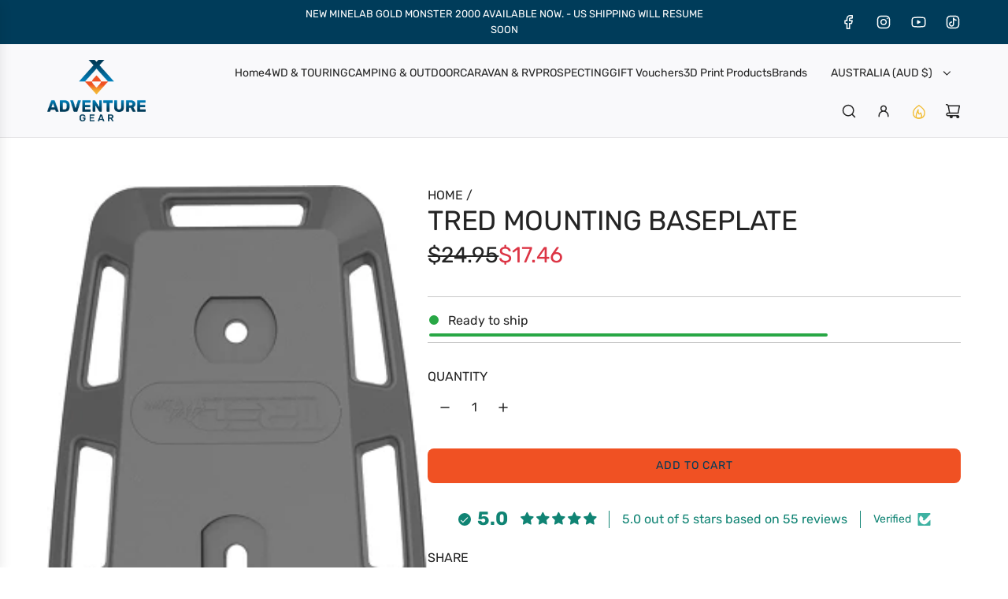

--- FILE ---
content_type: text/html; charset=utf-8
request_url: https://adventuregearstore.com.au/products/tred-mounting-baseplate
body_size: 54670
content:
<!doctype html>
<html class="js" lang="en">
<head>
  <!-- Basic page needs ================================================== -->
  <meta name="robots" content="index, follow">
  <meta charset="utf-8"><meta http-equiv="X-UA-Compatible" content="IE=edge"><link rel="preconnect" href="https://fonts.shopifycdn.com" crossorigin><link href="//adventuregearstore.com.au/cdn/shop/t/14/assets/swiper-bundle.min.css?v=127370101718424465871752892449" rel="stylesheet" type="text/css" media="all" />
  <link href="//adventuregearstore.com.au/cdn/shop/t/14/assets/photoswipe.min.css?v=165459975419098386681752892449" rel="stylesheet" type="text/css" media="all" />
  <link href="//adventuregearstore.com.au/cdn/shop/t/14/assets/theme.min.css?v=16721827849538280471752892449" rel="stylesheet" type="text/css" media="all" />
  <link href="//adventuregearstore.com.au/cdn/shop/t/14/assets/custom.css?v=102493421877365237651752892449" rel="stylesheet" type="text/css" media="all" />

  
    <link rel="shortcut icon" href="//adventuregearstore.com.au/cdn/shop/files/Adventure_Gear_Logo_RGB_Brandmark_Colour_ad0a6932-e1ff-4ddf-aa71-9720150c8a5d.png?crop=center&height=180&v=1736323952&width=180" type="image/png">
    <link rel="apple-touch-icon" sizes="180x180" href="//adventuregearstore.com.au/cdn/shop/files/Adventure_Gear_Logo_RGB_Brandmark_Colour_ad0a6932-e1ff-4ddf-aa71-9720150c8a5d.png?crop=center&height=180&v=1736323952&width=180">
    <link rel="apple-touch-icon-precomposed" sizes="180x180" href="//adventuregearstore.com.au/cdn/shop/files/Adventure_Gear_Logo_RGB_Brandmark_Colour_ad0a6932-e1ff-4ddf-aa71-9720150c8a5d.png?crop=center&height=180&v=1736323952&width=180">
    <link rel="icon" type="image/png" sizes="32x32" href="//adventuregearstore.com.au/cdn/shop/files/Adventure_Gear_Logo_RGB_Brandmark_Colour_ad0a6932-e1ff-4ddf-aa71-9720150c8a5d.png?crop=center&height=32&v=1736323952&width=32">
    <link rel="icon" type="image/png" sizes="194x194" href="//adventuregearstore.com.au/cdn/shop/files/Adventure_Gear_Logo_RGB_Brandmark_Colour_ad0a6932-e1ff-4ddf-aa71-9720150c8a5d.png?crop=center&height=194&v=1736323952&width=194">
    <link rel="icon" type="image/png" sizes="192x192" href="//adventuregearstore.com.au/cdn/shop/files/Adventure_Gear_Logo_RGB_Brandmark_Colour_ad0a6932-e1ff-4ddf-aa71-9720150c8a5d.png?crop=center&height=192&v=1736323952&width=192">
    <link rel="icon" type="image/png" sizes="16x16" href="//adventuregearstore.com.au/cdn/shop/files/Adventure_Gear_Logo_RGB_Brandmark_Colour_ad0a6932-e1ff-4ddf-aa71-9720150c8a5d.png?crop=center&height=16&v=1736323952&width=16">
  

    <link rel="preload" as="font" href="//adventuregearstore.com.au/cdn/fonts/rubik/rubik_n4.c2fb67c90aa34ecf8da34fc1da937ee9c0c27942.woff2" type="font/woff2" crossorigin>
    

    <link rel="preload" as="font" href="//adventuregearstore.com.au/cdn/fonts/rubik/rubik_n4.c2fb67c90aa34ecf8da34fc1da937ee9c0c27942.woff2" type="font/woff2" crossorigin>
    
<!-- Title and description ================================================== -->
  <title>
    TRED Mounting Baseplate &ndash; Adventure Gear 
  </title>

  
    <meta name="description" content="The TRED Mounting Baseplate makes the installation of recovery boards easier, and more secure due to he pin location slots, recesses and covers within the Baseplate design.  The recessed slots on the front face of the baseplate have been set for correct alignment of the TRED Mounting Pins (sold separately) to align wit">
  

  <!-- Helpers ================================================== -->
  <!-- /snippets/social-meta-tags.liquid -->


<meta property="og:site_name" content="Adventure Gear ">
<meta property="og:url" content="https://adventuregearstore.com.au/products/tred-mounting-baseplate">
<meta property="og:title" content="TRED Mounting Baseplate">
<meta property="og:type" content="product">
<meta property="og:description" content="The TRED Mounting Baseplate makes the installation of recovery boards easier, and more secure due to he pin location slots, recesses and covers within the Baseplate design.  The recessed slots on the front face of the baseplate have been set for correct alignment of the TRED Mounting Pins (sold separately) to align wit">

  <meta property="og:price:amount" content="17.46">
  <meta property="og:price:currency" content="AUD">

<meta property="og:image" content="http://adventuregearstore.com.au/cdn/shop/products/MountBase_Above_New_700x_585a7352-cf44-492a-a8b2-e34a5a315f4d.png?v=1646210181">
<meta property="og:image:alt" content="TRED Mounting Baseplate">
<meta property="og:image:secure_url" content="https://adventuregearstore.com.au/cdn/shop/products/MountBase_Above_New_700x_585a7352-cf44-492a-a8b2-e34a5a315f4d.png?v=1646210181">


<meta name="x:card" content="summary_large_image">
<meta name="x:title" content="TRED Mounting Baseplate">
<meta name="x:description" content="The TRED Mounting Baseplate makes the installation of recovery boards easier, and more secure due to he pin location slots, recesses and covers within the Baseplate design.  The recessed slots on the front face of the baseplate have been set for correct alignment of the TRED Mounting Pins (sold separately) to align wit">

  <link rel="canonical" href="https://adventuregearstore.com.au/products/tred-mounting-baseplate"/>
  <meta name="viewport" content="width=device-width, initial-scale=1, shrink-to-fit=no">
  <meta name="theme-color" content="rgba(36 36 36 / 1.0)">

  <!-- CSS ================================================== -->
  <style>
/*============================================================================
  #Typography
==============================================================================*/






@font-face {
  font-family: Rubik;
  font-weight: 400;
  font-style: normal;
  font-display: swap;
  src: url("//adventuregearstore.com.au/cdn/fonts/rubik/rubik_n4.c2fb67c90aa34ecf8da34fc1da937ee9c0c27942.woff2") format("woff2"),
       url("//adventuregearstore.com.au/cdn/fonts/rubik/rubik_n4.d229bd4a6a25ec476a0829a74bf3657a5fd9aa36.woff") format("woff");
}

@font-face {
  font-family: Rubik;
  font-weight: 400;
  font-style: normal;
  font-display: swap;
  src: url("//adventuregearstore.com.au/cdn/fonts/rubik/rubik_n4.c2fb67c90aa34ecf8da34fc1da937ee9c0c27942.woff2") format("woff2"),
       url("//adventuregearstore.com.au/cdn/fonts/rubik/rubik_n4.d229bd4a6a25ec476a0829a74bf3657a5fd9aa36.woff") format("woff");
}


  @font-face {
  font-family: Rubik;
  font-weight: 700;
  font-style: normal;
  font-display: swap;
  src: url("//adventuregearstore.com.au/cdn/fonts/rubik/rubik_n7.9ddb1ff19ac4667369e1c444a6663062e115e651.woff2") format("woff2"),
       url("//adventuregearstore.com.au/cdn/fonts/rubik/rubik_n7.2f2815a4763d5118fdb49ad25ccceea3eafcae92.woff") format("woff");
}




  @font-face {
  font-family: Rubik;
  font-weight: 700;
  font-style: normal;
  font-display: swap;
  src: url("//adventuregearstore.com.au/cdn/fonts/rubik/rubik_n7.9ddb1ff19ac4667369e1c444a6663062e115e651.woff2") format("woff2"),
       url("//adventuregearstore.com.au/cdn/fonts/rubik/rubik_n7.2f2815a4763d5118fdb49ad25ccceea3eafcae92.woff") format("woff");
}




  @font-face {
  font-family: Rubik;
  font-weight: 400;
  font-style: italic;
  font-display: swap;
  src: url("//adventuregearstore.com.au/cdn/fonts/rubik/rubik_i4.528fdfa8adf0c2cb49c0f6d132dcaffa910849d6.woff2") format("woff2"),
       url("//adventuregearstore.com.au/cdn/fonts/rubik/rubik_i4.937396c2106c0db7a4072bbcd373d4e3d0ab306b.woff") format("woff");
}




  @font-face {
  font-family: Rubik;
  font-weight: 700;
  font-style: italic;
  font-display: swap;
  src: url("//adventuregearstore.com.au/cdn/fonts/rubik/rubik_i7.e37585fef76596b7b87ec84ca28db2ef5e3df433.woff2") format("woff2"),
       url("//adventuregearstore.com.au/cdn/fonts/rubik/rubik_i7.a18d51774424b841c335ca3a15ab66cba9fce8c1.woff") format("woff");
}









/*============================================================================
  #General Variables
==============================================================================*/

:root {

  --font-weight-normal: 400;
  --font-weight-bold: 700;
  --font-weight-header-bold: 700;

  --header-font-stack: Rubik, sans-serif;
  --header-font-weight: 400;
  --header-font-style: normal;
  --header-text-size: 28;
  --header-text-size-px: 28px;
  --header-mobile-text-size-px: 22px;

  --header-font-case: uppercase;
  --header-font-size: 14;
  --header-font-size-px: 14px;

  --heading-spacing: -0.01em;
  --heading-line-height: 1.2;
  --heading-font-case: uppercase;
  --heading-font-stack: FontDrop;

  --body-font-stack: Rubik, sans-serif;
  --body-font-weight: 400;
  --body-font-style: normal;

  --button-font-stack: Rubik, sans-serif;
  --button-font-weight: 400;
  --button-font-style: normal;

  --label-font-stack: Rubik, sans-serif;
  --label-font-weight: 400;
  --label-font-style: normal;
  --label-font-case: uppercase;
  --label-spacing: 0px;

  --navigation-font-stack: Rubik, sans-serif;
  --navigation-font-weight: 400;
  --navigation-font-style: normal;
  --navigation-font-letter-spacing: 0px;

  --base-font-size-int: 16;
  --base-font-size: 16px;

  --body-font-size-12-to-em: 0.75em;
  --body-font-size-16-to-em: 1.0em;
  --body-font-size-22-to-em: 1.38em;
  --body-font-size-28-to-em: 1.75em;
  --body-font-size-36-to-em: 2.25em;

  /* Heading Sizes */

  
  --h1-size: 35px;
  --h2-size: 28px;
  --h3-size: 25px;
  --h4-size: 21px;
  --h5-size: 18px;
  --h6-size: 16px;

  --sale-badge-color: rgba(220 53 69 / 1.0);
  --sold-out-badge-color: rgba(240 81 35 / 1.0);
  --custom-badge-color: rgba(73 73 73 / 1.0);
  --preorder-badge-color: rgba(0 131 191 / 1.0);
  --countdown-badge-color: rgba(73 73 73 / 1.0);
  --badge-font-color: rgba(255 255 255 / 1.0);

  --primary-btn-text-color: rgba(0 60 90 / 1.0);
  --primary-btn-text-color-opacity50: color-mix(in srgb, var(--primary-btn-text-color), transparent 50%);
  --primary-btn-bg-color: rgba(240 81 35 / 1.0);
  --primary-btn-bg-color-opacity50: color-mix(in srgb, var(--primary-btn-bg-color), transparent 50%);

  --button-text-case: uppercase;
  --button-font-size: 14;
  --button-font-size-px: 14px;
  --button-text-spacing-px: 1px;

  
    --text-line-clamp: none;
  

  
    --alt-btn-border-radius: 0.5rem;
  

  --text-color: rgba(36 36 36 / 1.0);
  --text-color-transparent05: color-mix(in srgb, var(--text-color), transparent 95%);
  --text-color-transparent10: color-mix(in srgb, var(--text-color), transparent 90%);
  --text-color-transparent15: color-mix(in srgb, var(--text-color), transparent 85%);
  --text-color-transparent25: color-mix(in srgb, var(--text-color), transparent 75%);
  --text-color-transparent30: color-mix(in srgb, var(--text-color), transparent 70%);
  --text-color-transparent40: color-mix(in srgb, var(--text-color), transparent 60%);
  --text-color-transparent50: color-mix(in srgb, var(--text-color), transparent 50%);
  --text-color-transparent5: color-mix(in srgb, var(--text-color), transparent 50%);
  --text-color-transparent6: color-mix(in srgb, var(--text-color), transparent 40%);
  --text-color-transparent7: color-mix(in srgb, var(--text-color), transparent 30%);
  --text-color-transparent8: color-mix(in srgb, var(--text-color), transparent 20%);

  
    --heading-xl-font-size: 28px;
    --heading-l-font-size: 22px;
    --subheading-font-size: 20px;
  

  
    --small-body-font-size: 14px;
  

  --link-color: rgba(36 36 36 / 1.0);
  --on-sale-color: rgba(220 53 69 / 1.0);

  --body-color: rgba(255 255 255 / 1.0);
  --body-color-darken10: #e6e6e6;
  --body-color-transparent00: color-mix(in srgb, var(--body-color), transparent 100%);
  --body-color-transparent40: color-mix(in srgb, var(--body-color), transparent 60%);
  --body-color-transparent50: color-mix(in srgb, var(--body-color), transparent 50%);
  --body-color-transparent90: color-mix(in srgb, var(--body-color), transparent 10%);

  --body-overlay-color: color-mix(in srgb, var(--body-color-darken10), transparent 30%);

  --body-secondary-color: rgba(255 255 255 / 1.0);
  --body-secondary-color-transparent00: color-mix(in srgb, var(--body-secondary-color), transparent 100%);
  --body-secondary-color-darken05: color-mix(in srgb, var(--body-secondary-color), transparent 95%);

  --color-primary-background: #ffffff;
  --color-primary-background-rgb: 255, 255, 255;
  --color-secondary-background: rgba(255 255 255 / 1.0);

  --border-color: rgba(36, 36, 36, 0.25);
  --link-border-color: color-mix(in srgb, var(--link-color), transparent 50%);
  --border-color-darken10: #0a0a0a;
  --view-in-space-button-background: #f2f2f2;

  --header-color: rgba(249 249 251 / 1.0);
  --header-color-darken5-filter: #eaeaf1;
  --header-color-darken5: color-mix(in srgb, var(--header-color-darken5-filter), transparent 0%);

  --header-border-color: rgba(230 229 231 / 1.0);

  --announcement-text-size: 13px;
  --announcement-text-spacing: 0px;

  --logo-font-size: 18px;

  --overlay-header-text-color: rgba(0 60 90 / 1.0);
  --nav-text-color: rgba(36 36 36 / 1.0);
  --nav-text-color-transparent5: color-mix(in srgb, var(--nav-text-color), transparent 95%);
  --nav-text-color-transparent10: color-mix(in srgb, var(--nav-text-color), transparent 90%);
  --nav-text-color-transparent30: color-mix(in srgb, var(--nav-text-color), transparent 70%);
  --nav-text-color-transparent50: color-mix(in srgb, var(--nav-text-color), transparent 50%);

  --nav-text-hover: rgba(73 73 73 / 1.0);

  --color-scheme-light-background: rgba(249 249 251 / 1.0);
  --color-scheme-light-background-transparent40: color-mix(in srgb, var(--color-scheme-light-background), transparent 60%);
  --color-scheme-light-background-transparent50: color-mix(in srgb, var(--color-scheme-light-background), transparent 50%);
  --color-scheme-light-background-rgb: 249, 249, 251;

  --color-scheme-light-text: rgba(36 36 36 / 1.0);
  --color-scheme-light-text-transparent10: color-mix(in srgb, var(--color-scheme-light-text), transparent 90%);
  --color-scheme-light-text-transparent25: color-mix(in srgb, var(--color-scheme-light-text), transparent 75%);
  --color-scheme-light-text-transparent40: color-mix(in srgb, var(--color-scheme-light-text), transparent 60%);
  --color-scheme-light-text-transparent50: color-mix(in srgb, var(--color-scheme-light-text), transparent 50%);
  --color-scheme-light-text-transparent60: color-mix(in srgb, var(--color-scheme-light-text), transparent 40%);
  --color-scheme-light-text-transparent80: color-mix(in srgb, var(--color-scheme-light-text), transparent 20%);

  --color-scheme-feature-background: rgba(0 60 90 / 1.0);
  --color-scheme-feature-background-transparent40: color-mix(in srgb, var(--color-scheme-feature-background), transparent 60%);
  --color-scheme-feature-background-transparent50: color-mix(in srgb, var(--color-scheme-feature-background), transparent 50%);
  --color-scheme-feature-background-rgb: 0, 60, 90;

  --color-scheme-feature-text: rgba(255 255 255 / 1.0);
  --color-scheme-feature-text-transparent10: color-mix(in srgb, var(--color-scheme-feature-text), transparent 90%);
  --color-scheme-feature-text-transparent25: color-mix(in srgb, var(--color-scheme-feature-text), transparent 75%);
  --color-scheme-feature-text-transparent40: color-mix(in srgb, var(--color-scheme-feature-text), transparent 60%);
  --color-scheme-feature-text-transparent50: color-mix(in srgb, var(--color-scheme-feature-text), transparent 50%);
  --color-scheme-feature-text-transparent60: color-mix(in srgb, var(--color-scheme-feature-text), transparent 40%);
  --color-scheme-feature-text-transparent80: color-mix(in srgb, var(--color-scheme-feature-text), transparent 20%);

  --homepage-sections-accent-secondary-color-transparent60: color-mix(in srgb, var(--color-scheme-feature-text), transparent 40%);

  --color-scheme-dark-background: rgba(36 36 36 / 1.0);
  --color-scheme-dark-background-transparent40: color-mix(in srgb, var(--color-scheme-dark-background), transparent 60%);
  --color-scheme-dark-background-transparent50: color-mix(in srgb, var(--color-scheme-dark-background), transparent 50%);
  --color-scheme-dark-background-rgb: 36, 36, 36;

  --color-scheme-dark-text: rgba(255 255 255 / 1.0);
  --color-scheme-dark-text-transparent10: color-mix(in srgb, var(--color-scheme-dark-text), transparent 90%);
  --color-scheme-dark-text-transparent25: color-mix(in srgb, var(--color-scheme-dark-text), transparent 75%);
  --color-scheme-dark-text-transparent40: color-mix(in srgb, var(--color-scheme-dark-text), transparent 60%);
  --color-scheme-dark-text-transparent50: color-mix(in srgb, var(--color-scheme-dark-text), transparent 50%);
  --color-scheme-dark-text-transparent60: color-mix(in srgb, var(--color-scheme-dark-text), transparent 40%);
  --color-scheme-dark-text-transparent80: color-mix(in srgb, var(--color-scheme-dark-text), transparent 20%);

  --filter-bg-color: rgba(36, 36, 36, 0.1);

  --menu-drawer-color: rgba(255 255 255 / 1.0);
  --menu-drawer-text-color: rgba(36 36 36 / 1.0);
  --menu-drawer-text-color-transparent10: color-mix(in srgb, var(--menu-drawer-text-color), transparent 90%);
  --menu-drawer-text-color-transparent30: color-mix(in srgb, var(--menu-drawer-text-color), transparent 70%);
  --menu-drawer-border-color: color-mix(in srgb, var(--menu-drawer-text-color), transparent 75%);
  --menu-drawer-text-hover-color: rgba(73 73 73 / 1.0);

  --cart-drawer-color: rgba(255 255 255 / 1.0);
  --cart-drawer-color-transparent50: color-mix(in srgb, var(--cart-drawer-color), transparent 50%);
  --cart-drawer-text-color: rgba(36 36 36 / 1.0);
  --cart-drawer-text-color-transparent10: color-mix(in srgb, var(--cart-drawer-text-color), transparent 90%);
  --cart-drawer-text-color-transparent25: color-mix(in srgb, var(--cart-drawer-text-color), transparent 75%);
  --cart-drawer-text-color-transparent40: color-mix(in srgb, var(--cart-drawer-text-color), transparent 60%);
  --cart-drawer-text-color-transparent50: color-mix(in srgb, var(--cart-drawer-text-color), transparent 50%);
  --cart-drawer-text-color-transparent70: color-mix(in srgb, var(--cart-drawer-text-color), transparent 30%);
  --cart-drawer-border-color: color-mix(in srgb, var(--cart-drawer-text-color), transparent 75%);

  --success-color: #28a745;
  --error-color: #DC3545;
  --warning-color: #EB9247;

  /* Shop Pay Installments variables */
  --color-body: rgba(255 255 255 / 1.0);
  --color-bg: rgba(255 255 255 / 1.0);

  /* Checkbox */
  --checkbox-size: 16px;
  --inline-icon-size: 16px;
  --line-height-base: 1.6;

  /* Grid spacing */
  --grid-spacing: 10px;
  
    --grid-spacing-tight: 10px;
    --grid-spacing-loose: 10px;
  

  /* Border radius */
  --block-border-radius: 0;
  --input-border-radius: 0;
  --thumbnail-border-radius: 0;
  --badge-border-radius: 0;
  

  --swatch-border-radius: 0;
  
    --swatch-border-radius: 50%;
  
}
</style>

  <style data-shopify>
    *,
    *::before,
    *::after {
      box-sizing: inherit;
    }

    html {
      box-sizing: border-box;
      background-color: var(--body-color);
      height: 100%;
      margin: 0;
    }

    body {
      background-color: var(--body-color);
      min-height: 100%;
      margin: 0;
      display: grid;
      grid-template-rows: auto auto 1fr auto;
      grid-template-columns: 100%;
      overflow-x: hidden;
    }

    .sr-only {
      position: absolute;
      width: 1px;
      height: 1px;
      padding: 0;
      margin: -1px;
      overflow: hidden;
      clip: rect(0, 0, 0, 0);
      border: 0;
    }

    .sr-only-focusable:active, .sr-only-focusable:focus {
      position: static;
      width: auto;
      height: auto;
      margin: 0;
      overflow: visible;
      clip: auto;
    }
  </style>

  <!-- Header hook for plugins ================================================== -->
  <script>window.performance && window.performance.mark && window.performance.mark('shopify.content_for_header.start');</script><meta name="facebook-domain-verification" content="sy9nspk9at0ucujrz9urchrp8ay4mt">
<meta name="facebook-domain-verification" content="1djsz5dl9wpqfd8tgzctohx5sajk0z">
<meta name="google-site-verification" content="4noebHaQr-2DiaLHrToAevY-rQZhRPRZfnRtqq6nrl0">
<meta id="shopify-digital-wallet" name="shopify-digital-wallet" content="/62666998007/digital_wallets/dialog">
<meta name="shopify-checkout-api-token" content="d5f479239a5e8de3aed8207ff39ae632">
<meta id="in-context-paypal-metadata" data-shop-id="62666998007" data-venmo-supported="false" data-environment="production" data-locale="en_US" data-paypal-v4="true" data-currency="AUD">
<link rel="alternate" type="application/json+oembed" href="https://adventuregearstore.com.au/products/tred-mounting-baseplate.oembed">
<script async="async" src="/checkouts/internal/preloads.js?locale=en-AU"></script>
<link rel="preconnect" href="https://shop.app" crossorigin="anonymous">
<script async="async" src="https://shop.app/checkouts/internal/preloads.js?locale=en-AU&shop_id=62666998007" crossorigin="anonymous"></script>
<script id="apple-pay-shop-capabilities" type="application/json">{"shopId":62666998007,"countryCode":"AU","currencyCode":"AUD","merchantCapabilities":["supports3DS"],"merchantId":"gid:\/\/shopify\/Shop\/62666998007","merchantName":"Adventure Gear ","requiredBillingContactFields":["postalAddress","email","phone"],"requiredShippingContactFields":["postalAddress","email","phone"],"shippingType":"shipping","supportedNetworks":["visa","masterCard"],"total":{"type":"pending","label":"Adventure Gear ","amount":"1.00"},"shopifyPaymentsEnabled":true,"supportsSubscriptions":true}</script>
<script id="shopify-features" type="application/json">{"accessToken":"d5f479239a5e8de3aed8207ff39ae632","betas":["rich-media-storefront-analytics"],"domain":"adventuregearstore.com.au","predictiveSearch":true,"shopId":62666998007,"locale":"en"}</script>
<script>var Shopify = Shopify || {};
Shopify.shop = "adventuregearstore.myshopify.com";
Shopify.locale = "en";
Shopify.currency = {"active":"AUD","rate":"1.0"};
Shopify.country = "AU";
Shopify.theme = {"name":"Updated copy of FLOW  with SEO published 19\/7","id":170508288247,"schema_name":"Flow","schema_version":"41.0.0","theme_store_id":801,"role":"main"};
Shopify.theme.handle = "null";
Shopify.theme.style = {"id":null,"handle":null};
Shopify.cdnHost = "adventuregearstore.com.au/cdn";
Shopify.routes = Shopify.routes || {};
Shopify.routes.root = "/";</script>
<script type="module">!function(o){(o.Shopify=o.Shopify||{}).modules=!0}(window);</script>
<script>!function(o){function n(){var o=[];function n(){o.push(Array.prototype.slice.apply(arguments))}return n.q=o,n}var t=o.Shopify=o.Shopify||{};t.loadFeatures=n(),t.autoloadFeatures=n()}(window);</script>
<script>
  window.ShopifyPay = window.ShopifyPay || {};
  window.ShopifyPay.apiHost = "shop.app\/pay";
  window.ShopifyPay.redirectState = null;
</script>
<script id="shop-js-analytics" type="application/json">{"pageType":"product"}</script>
<script defer="defer" async type="module" src="//adventuregearstore.com.au/cdn/shopifycloud/shop-js/modules/v2/client.init-shop-cart-sync_BN7fPSNr.en.esm.js"></script>
<script defer="defer" async type="module" src="//adventuregearstore.com.au/cdn/shopifycloud/shop-js/modules/v2/chunk.common_Cbph3Kss.esm.js"></script>
<script defer="defer" async type="module" src="//adventuregearstore.com.au/cdn/shopifycloud/shop-js/modules/v2/chunk.modal_DKumMAJ1.esm.js"></script>
<script type="module">
  await import("//adventuregearstore.com.au/cdn/shopifycloud/shop-js/modules/v2/client.init-shop-cart-sync_BN7fPSNr.en.esm.js");
await import("//adventuregearstore.com.au/cdn/shopifycloud/shop-js/modules/v2/chunk.common_Cbph3Kss.esm.js");
await import("//adventuregearstore.com.au/cdn/shopifycloud/shop-js/modules/v2/chunk.modal_DKumMAJ1.esm.js");

  window.Shopify.SignInWithShop?.initShopCartSync?.({"fedCMEnabled":true,"windoidEnabled":true});

</script>
<script>
  window.Shopify = window.Shopify || {};
  if (!window.Shopify.featureAssets) window.Shopify.featureAssets = {};
  window.Shopify.featureAssets['shop-js'] = {"shop-cart-sync":["modules/v2/client.shop-cart-sync_CJVUk8Jm.en.esm.js","modules/v2/chunk.common_Cbph3Kss.esm.js","modules/v2/chunk.modal_DKumMAJ1.esm.js"],"init-fed-cm":["modules/v2/client.init-fed-cm_7Fvt41F4.en.esm.js","modules/v2/chunk.common_Cbph3Kss.esm.js","modules/v2/chunk.modal_DKumMAJ1.esm.js"],"init-shop-email-lookup-coordinator":["modules/v2/client.init-shop-email-lookup-coordinator_Cc088_bR.en.esm.js","modules/v2/chunk.common_Cbph3Kss.esm.js","modules/v2/chunk.modal_DKumMAJ1.esm.js"],"init-windoid":["modules/v2/client.init-windoid_hPopwJRj.en.esm.js","modules/v2/chunk.common_Cbph3Kss.esm.js","modules/v2/chunk.modal_DKumMAJ1.esm.js"],"shop-button":["modules/v2/client.shop-button_B0jaPSNF.en.esm.js","modules/v2/chunk.common_Cbph3Kss.esm.js","modules/v2/chunk.modal_DKumMAJ1.esm.js"],"shop-cash-offers":["modules/v2/client.shop-cash-offers_DPIskqss.en.esm.js","modules/v2/chunk.common_Cbph3Kss.esm.js","modules/v2/chunk.modal_DKumMAJ1.esm.js"],"shop-toast-manager":["modules/v2/client.shop-toast-manager_CK7RT69O.en.esm.js","modules/v2/chunk.common_Cbph3Kss.esm.js","modules/v2/chunk.modal_DKumMAJ1.esm.js"],"init-shop-cart-sync":["modules/v2/client.init-shop-cart-sync_BN7fPSNr.en.esm.js","modules/v2/chunk.common_Cbph3Kss.esm.js","modules/v2/chunk.modal_DKumMAJ1.esm.js"],"init-customer-accounts-sign-up":["modules/v2/client.init-customer-accounts-sign-up_CfPf4CXf.en.esm.js","modules/v2/client.shop-login-button_DeIztwXF.en.esm.js","modules/v2/chunk.common_Cbph3Kss.esm.js","modules/v2/chunk.modal_DKumMAJ1.esm.js"],"pay-button":["modules/v2/client.pay-button_CgIwFSYN.en.esm.js","modules/v2/chunk.common_Cbph3Kss.esm.js","modules/v2/chunk.modal_DKumMAJ1.esm.js"],"init-customer-accounts":["modules/v2/client.init-customer-accounts_DQ3x16JI.en.esm.js","modules/v2/client.shop-login-button_DeIztwXF.en.esm.js","modules/v2/chunk.common_Cbph3Kss.esm.js","modules/v2/chunk.modal_DKumMAJ1.esm.js"],"avatar":["modules/v2/client.avatar_BTnouDA3.en.esm.js"],"init-shop-for-new-customer-accounts":["modules/v2/client.init-shop-for-new-customer-accounts_CsZy_esa.en.esm.js","modules/v2/client.shop-login-button_DeIztwXF.en.esm.js","modules/v2/chunk.common_Cbph3Kss.esm.js","modules/v2/chunk.modal_DKumMAJ1.esm.js"],"shop-follow-button":["modules/v2/client.shop-follow-button_BRMJjgGd.en.esm.js","modules/v2/chunk.common_Cbph3Kss.esm.js","modules/v2/chunk.modal_DKumMAJ1.esm.js"],"checkout-modal":["modules/v2/client.checkout-modal_B9Drz_yf.en.esm.js","modules/v2/chunk.common_Cbph3Kss.esm.js","modules/v2/chunk.modal_DKumMAJ1.esm.js"],"shop-login-button":["modules/v2/client.shop-login-button_DeIztwXF.en.esm.js","modules/v2/chunk.common_Cbph3Kss.esm.js","modules/v2/chunk.modal_DKumMAJ1.esm.js"],"lead-capture":["modules/v2/client.lead-capture_DXYzFM3R.en.esm.js","modules/v2/chunk.common_Cbph3Kss.esm.js","modules/v2/chunk.modal_DKumMAJ1.esm.js"],"shop-login":["modules/v2/client.shop-login_CA5pJqmO.en.esm.js","modules/v2/chunk.common_Cbph3Kss.esm.js","modules/v2/chunk.modal_DKumMAJ1.esm.js"],"payment-terms":["modules/v2/client.payment-terms_BxzfvcZJ.en.esm.js","modules/v2/chunk.common_Cbph3Kss.esm.js","modules/v2/chunk.modal_DKumMAJ1.esm.js"]};
</script>
<script id="__st">var __st={"a":62666998007,"offset":37800,"reqid":"f217c69c-73a6-411c-8b70-4e7a61ad71be-1769785045","pageurl":"adventuregearstore.com.au\/products\/tred-mounting-baseplate","u":"c051051b4bcf","p":"product","rtyp":"product","rid":7545125077239};</script>
<script>window.ShopifyPaypalV4VisibilityTracking = true;</script>
<script id="captcha-bootstrap">!function(){'use strict';const t='contact',e='account',n='new_comment',o=[[t,t],['blogs',n],['comments',n],[t,'customer']],c=[[e,'customer_login'],[e,'guest_login'],[e,'recover_customer_password'],[e,'create_customer']],r=t=>t.map((([t,e])=>`form[action*='/${t}']:not([data-nocaptcha='true']) input[name='form_type'][value='${e}']`)).join(','),a=t=>()=>t?[...document.querySelectorAll(t)].map((t=>t.form)):[];function s(){const t=[...o],e=r(t);return a(e)}const i='password',u='form_key',d=['recaptcha-v3-token','g-recaptcha-response','h-captcha-response',i],f=()=>{try{return window.sessionStorage}catch{return}},m='__shopify_v',_=t=>t.elements[u];function p(t,e,n=!1){try{const o=window.sessionStorage,c=JSON.parse(o.getItem(e)),{data:r}=function(t){const{data:e,action:n}=t;return t[m]||n?{data:e,action:n}:{data:t,action:n}}(c);for(const[e,n]of Object.entries(r))t.elements[e]&&(t.elements[e].value=n);n&&o.removeItem(e)}catch(o){console.error('form repopulation failed',{error:o})}}const l='form_type',E='cptcha';function T(t){t.dataset[E]=!0}const w=window,h=w.document,L='Shopify',v='ce_forms',y='captcha';let A=!1;((t,e)=>{const n=(g='f06e6c50-85a8-45c8-87d0-21a2b65856fe',I='https://cdn.shopify.com/shopifycloud/storefront-forms-hcaptcha/ce_storefront_forms_captcha_hcaptcha.v1.5.2.iife.js',D={infoText:'Protected by hCaptcha',privacyText:'Privacy',termsText:'Terms'},(t,e,n)=>{const o=w[L][v],c=o.bindForm;if(c)return c(t,g,e,D).then(n);var r;o.q.push([[t,g,e,D],n]),r=I,A||(h.body.append(Object.assign(h.createElement('script'),{id:'captcha-provider',async:!0,src:r})),A=!0)});var g,I,D;w[L]=w[L]||{},w[L][v]=w[L][v]||{},w[L][v].q=[],w[L][y]=w[L][y]||{},w[L][y].protect=function(t,e){n(t,void 0,e),T(t)},Object.freeze(w[L][y]),function(t,e,n,w,h,L){const[v,y,A,g]=function(t,e,n){const i=e?o:[],u=t?c:[],d=[...i,...u],f=r(d),m=r(i),_=r(d.filter((([t,e])=>n.includes(e))));return[a(f),a(m),a(_),s()]}(w,h,L),I=t=>{const e=t.target;return e instanceof HTMLFormElement?e:e&&e.form},D=t=>v().includes(t);t.addEventListener('submit',(t=>{const e=I(t);if(!e)return;const n=D(e)&&!e.dataset.hcaptchaBound&&!e.dataset.recaptchaBound,o=_(e),c=g().includes(e)&&(!o||!o.value);(n||c)&&t.preventDefault(),c&&!n&&(function(t){try{if(!f())return;!function(t){const e=f();if(!e)return;const n=_(t);if(!n)return;const o=n.value;o&&e.removeItem(o)}(t);const e=Array.from(Array(32),(()=>Math.random().toString(36)[2])).join('');!function(t,e){_(t)||t.append(Object.assign(document.createElement('input'),{type:'hidden',name:u})),t.elements[u].value=e}(t,e),function(t,e){const n=f();if(!n)return;const o=[...t.querySelectorAll(`input[type='${i}']`)].map((({name:t})=>t)),c=[...d,...o],r={};for(const[a,s]of new FormData(t).entries())c.includes(a)||(r[a]=s);n.setItem(e,JSON.stringify({[m]:1,action:t.action,data:r}))}(t,e)}catch(e){console.error('failed to persist form',e)}}(e),e.submit())}));const S=(t,e)=>{t&&!t.dataset[E]&&(n(t,e.some((e=>e===t))),T(t))};for(const o of['focusin','change'])t.addEventListener(o,(t=>{const e=I(t);D(e)&&S(e,y())}));const B=e.get('form_key'),M=e.get(l),P=B&&M;t.addEventListener('DOMContentLoaded',(()=>{const t=y();if(P)for(const e of t)e.elements[l].value===M&&p(e,B);[...new Set([...A(),...v().filter((t=>'true'===t.dataset.shopifyCaptcha))])].forEach((e=>S(e,t)))}))}(h,new URLSearchParams(w.location.search),n,t,e,['guest_login'])})(!0,!0)}();</script>
<script integrity="sha256-4kQ18oKyAcykRKYeNunJcIwy7WH5gtpwJnB7kiuLZ1E=" data-source-attribution="shopify.loadfeatures" defer="defer" src="//adventuregearstore.com.au/cdn/shopifycloud/storefront/assets/storefront/load_feature-a0a9edcb.js" crossorigin="anonymous"></script>
<script crossorigin="anonymous" defer="defer" src="//adventuregearstore.com.au/cdn/shopifycloud/storefront/assets/shopify_pay/storefront-65b4c6d7.js?v=20250812"></script>
<script data-source-attribution="shopify.dynamic_checkout.dynamic.init">var Shopify=Shopify||{};Shopify.PaymentButton=Shopify.PaymentButton||{isStorefrontPortableWallets:!0,init:function(){window.Shopify.PaymentButton.init=function(){};var t=document.createElement("script");t.src="https://adventuregearstore.com.au/cdn/shopifycloud/portable-wallets/latest/portable-wallets.en.js",t.type="module",document.head.appendChild(t)}};
</script>
<script data-source-attribution="shopify.dynamic_checkout.buyer_consent">
  function portableWalletsHideBuyerConsent(e){var t=document.getElementById("shopify-buyer-consent"),n=document.getElementById("shopify-subscription-policy-button");t&&n&&(t.classList.add("hidden"),t.setAttribute("aria-hidden","true"),n.removeEventListener("click",e))}function portableWalletsShowBuyerConsent(e){var t=document.getElementById("shopify-buyer-consent"),n=document.getElementById("shopify-subscription-policy-button");t&&n&&(t.classList.remove("hidden"),t.removeAttribute("aria-hidden"),n.addEventListener("click",e))}window.Shopify?.PaymentButton&&(window.Shopify.PaymentButton.hideBuyerConsent=portableWalletsHideBuyerConsent,window.Shopify.PaymentButton.showBuyerConsent=portableWalletsShowBuyerConsent);
</script>
<script data-source-attribution="shopify.dynamic_checkout.cart.bootstrap">document.addEventListener("DOMContentLoaded",(function(){function t(){return document.querySelector("shopify-accelerated-checkout-cart, shopify-accelerated-checkout")}if(t())Shopify.PaymentButton.init();else{new MutationObserver((function(e,n){t()&&(Shopify.PaymentButton.init(),n.disconnect())})).observe(document.body,{childList:!0,subtree:!0})}}));
</script>
<link id="shopify-accelerated-checkout-styles" rel="stylesheet" media="screen" href="https://adventuregearstore.com.au/cdn/shopifycloud/portable-wallets/latest/accelerated-checkout-backwards-compat.css" crossorigin="anonymous">
<style id="shopify-accelerated-checkout-cart">
        #shopify-buyer-consent {
  margin-top: 1em;
  display: inline-block;
  width: 100%;
}

#shopify-buyer-consent.hidden {
  display: none;
}

#shopify-subscription-policy-button {
  background: none;
  border: none;
  padding: 0;
  text-decoration: underline;
  font-size: inherit;
  cursor: pointer;
}

#shopify-subscription-policy-button::before {
  box-shadow: none;
}

      </style>

<script>window.performance && window.performance.mark && window.performance.mark('shopify.content_for_header.end');</script>

  <script defer src="//adventuregearstore.com.au/cdn/shop/t/14/assets/eventBus.js?v=100401504747444416941752892449"></script>

  <script type="text/javascript">
		window.wetheme = {
			name: 'Flow',
			webcomponentRegistry: {
        registry: {},
				checkScriptLoaded: function(key) {
					return window.wetheme.webcomponentRegistry.registry[key] ? true : false
				},
        register: function(registration) {
            if(!window.wetheme.webcomponentRegistry.checkScriptLoaded(registration.key)) {
              window.wetheme.webcomponentRegistry.registry[registration.key] = registration
            }
        }
      }
    };
	</script>

  

  
<!-- Local Business Schema Markup -->
<script type="application/ld+json">
{
  "@context": "https://schema.org",
  "@type": "LocalBusiness",
  "@id": "https://adventuregearstore.com.au/#organization",
  "name": "Adventure Gear Store",
  "alternateName": "Adventure Gear Store Australia",
  "description": "Premium camping, outdoor, and adventure gear store. Specializing in camping equipment, caravan accessories, prospecting gear, canvas goods, and campfire equipment for outdoor enthusiasts across Australia.",
  "url": "https://adventuregearstore.com.au",
  "logo": {
    "@type": "ImageObject",
    "url": "https://adventuregearstore.com.au/files/logo.png",
    "width": 600,
    "height": 200
  },
  "image": {
    "@type": "ImageObject",
    "url": "https://adventuregearstore.com.au/files/store-image.jpg",
    "width": 1200,
    "height": 800
  },
  "telephone": "1300977334",
  "email": "letschat@adventuregearstore.com.au",
  "address": {
    "@type": "PostalAddress",
    "streetAddress": "11b 365 Shepherds Hill Road",
    "addressLocality": "Blackwood",
    "addressRegion": "SA",
    "postalCode": "5051",
    "addressCountry": "AU"
  },
  "geo": {
    "@type": "GeoCoordinates",
    "latitude": -35.020845019144545,
    "longitude": 138.61430613827798
  },
  "openingHoursSpecification": [
    {
      "@type": "OpeningHoursSpecification",
      "dayOfWeek": ["Monday", "Tuesday", "Wednesday", "Friday"],
      "opens": "09:30",
      "closes": "17:00"
    },
    {
      "@type": "OpeningHoursSpecification",
      "dayOfWeek": "Thursday",
      "opens": "09:30",
      "closes": "19:00"
    },
    {
      "@type": "OpeningHoursSpecification",
      "dayOfWeek": "Saturday", 
      "opens": "09:30",
      "closes": "16:00"
    }
  ],
  "priceRange": "$$",
  "currenciesAccepted": "AUD",
  "paymentAccepted": ["Cash", "Credit Card", "Debit Card", "PayPal", "Afterpay"],
  "areaServed": {
    "@type": "Country",
    "name": "Australia"
  },
  "sameAs": [
    "https://www.facebook.com/adventuregearstore",
    "https://www.instagram.com/adventuregearstore", 
    "https://www.tiktok.com/@adventuregearstore"
  ]
}
</script>

<!-- BEGIN app block: shopify://apps/judge-me-reviews/blocks/judgeme_core/61ccd3b1-a9f2-4160-9fe9-4fec8413e5d8 --><!-- Start of Judge.me Core -->






<link rel="dns-prefetch" href="https://cdnwidget.judge.me">
<link rel="dns-prefetch" href="https://cdn.judge.me">
<link rel="dns-prefetch" href="https://cdn1.judge.me">
<link rel="dns-prefetch" href="https://api.judge.me">

<script data-cfasync='false' class='jdgm-settings-script'>window.jdgmSettings={"pagination":5,"disable_web_reviews":false,"badge_no_review_text":"No reviews","badge_n_reviews_text":"{{ n }} review/reviews","hide_badge_preview_if_no_reviews":true,"badge_hide_text":false,"enforce_center_preview_badge":false,"widget_title":"Customer Reviews","widget_open_form_text":"Write a review","widget_close_form_text":"Cancel review","widget_refresh_page_text":"Refresh page","widget_summary_text":"Based on {{ number_of_reviews }} review/reviews","widget_no_review_text":"Be the first to write a review","widget_name_field_text":"Display name","widget_verified_name_field_text":"Verified Name (public)","widget_name_placeholder_text":"Display name","widget_required_field_error_text":"This field is required.","widget_email_field_text":"Email address","widget_verified_email_field_text":"Verified Email (private, can not be edited)","widget_email_placeholder_text":"Your email address","widget_email_field_error_text":"Please enter a valid email address.","widget_rating_field_text":"Rating","widget_review_title_field_text":"Review Title","widget_review_title_placeholder_text":"Give your review a title","widget_review_body_field_text":"Review content","widget_review_body_placeholder_text":"Start writing here...","widget_pictures_field_text":"Picture/Video (optional)","widget_submit_review_text":"Submit Review","widget_submit_verified_review_text":"Submit Verified Review","widget_submit_success_msg_with_auto_publish":"Thank you! Please refresh the page in a few moments to see your review. You can remove or edit your review by logging into \u003ca href='https://judge.me/login' target='_blank' rel='nofollow noopener'\u003eJudge.me\u003c/a\u003e","widget_submit_success_msg_no_auto_publish":"Thank you! Your review will be published as soon as it is approved by the shop admin. You can remove or edit your review by logging into \u003ca href='https://judge.me/login' target='_blank' rel='nofollow noopener'\u003eJudge.me\u003c/a\u003e","widget_show_default_reviews_out_of_total_text":"Showing {{ n_reviews_shown }} out of {{ n_reviews }} reviews.","widget_show_all_link_text":"Show all","widget_show_less_link_text":"Show less","widget_author_said_text":"{{ reviewer_name }} said:","widget_days_text":"{{ n }} days ago","widget_weeks_text":"{{ n }} week/weeks ago","widget_months_text":"{{ n }} month/months ago","widget_years_text":"{{ n }} year/years ago","widget_yesterday_text":"Yesterday","widget_today_text":"Today","widget_replied_text":"\u003e\u003e {{ shop_name }} replied:","widget_read_more_text":"Read more","widget_reviewer_name_as_initial":"","widget_rating_filter_color":"#fbcd0a","widget_rating_filter_see_all_text":"See all reviews","widget_sorting_most_recent_text":"Most Recent","widget_sorting_highest_rating_text":"Highest Rating","widget_sorting_lowest_rating_text":"Lowest Rating","widget_sorting_with_pictures_text":"Only Pictures","widget_sorting_most_helpful_text":"Most Helpful","widget_open_question_form_text":"Ask a question","widget_reviews_subtab_text":"Reviews","widget_questions_subtab_text":"Questions","widget_question_label_text":"Question","widget_answer_label_text":"Answer","widget_question_placeholder_text":"Write your question here","widget_submit_question_text":"Submit Question","widget_question_submit_success_text":"Thank you for your question! We will notify you once it gets answered.","verified_badge_text":"Verified","verified_badge_bg_color":"","verified_badge_text_color":"","verified_badge_placement":"left-of-reviewer-name","widget_review_max_height":"","widget_hide_border":false,"widget_social_share":false,"widget_thumb":false,"widget_review_location_show":false,"widget_location_format":"","all_reviews_include_out_of_store_products":true,"all_reviews_out_of_store_text":"(out of store)","all_reviews_pagination":100,"all_reviews_product_name_prefix_text":"about","enable_review_pictures":true,"enable_question_anwser":false,"widget_theme":"default","review_date_format":"mm/dd/yyyy","default_sort_method":"most-recent","widget_product_reviews_subtab_text":"Product Reviews","widget_shop_reviews_subtab_text":"Shop Reviews","widget_other_products_reviews_text":"Reviews for other products","widget_store_reviews_subtab_text":"Store reviews","widget_no_store_reviews_text":"This store hasn't received any reviews yet","widget_web_restriction_product_reviews_text":"This product hasn't received any reviews yet","widget_no_items_text":"No items found","widget_show_more_text":"Show more","widget_write_a_store_review_text":"Write a Store Review","widget_other_languages_heading":"Reviews in Other Languages","widget_translate_review_text":"Translate review to {{ language }}","widget_translating_review_text":"Translating...","widget_show_original_translation_text":"Show original ({{ language }})","widget_translate_review_failed_text":"Review couldn't be translated.","widget_translate_review_retry_text":"Retry","widget_translate_review_try_again_later_text":"Try again later","show_product_url_for_grouped_product":false,"widget_sorting_pictures_first_text":"Pictures First","show_pictures_on_all_rev_page_mobile":false,"show_pictures_on_all_rev_page_desktop":false,"floating_tab_hide_mobile_install_preference":false,"floating_tab_button_name":"★ Reviews","floating_tab_title":"Let customers speak for us","floating_tab_button_color":"","floating_tab_button_background_color":"","floating_tab_url":"","floating_tab_url_enabled":false,"floating_tab_tab_style":"text","all_reviews_text_badge_text":"Customers rate us {{ shop.metafields.judgeme.all_reviews_rating | round: 1 }}/5 based on {{ shop.metafields.judgeme.all_reviews_count }} reviews.","all_reviews_text_badge_text_branded_style":"{{ shop.metafields.judgeme.all_reviews_rating | round: 1 }} out of 5 stars based on {{ shop.metafields.judgeme.all_reviews_count }} reviews","is_all_reviews_text_badge_a_link":false,"show_stars_for_all_reviews_text_badge":false,"all_reviews_text_badge_url":"","all_reviews_text_style":"branded","all_reviews_text_color_style":"judgeme_brand_color","all_reviews_text_color":"#108474","all_reviews_text_show_jm_brand":true,"featured_carousel_show_header":true,"featured_carousel_title":"Let customers speak for us","testimonials_carousel_title":"Customers are saying","videos_carousel_title":"Real customer stories","cards_carousel_title":"Customers are saying","featured_carousel_count_text":"from {{ n }} reviews","featured_carousel_add_link_to_all_reviews_page":false,"featured_carousel_url":"","featured_carousel_show_images":true,"featured_carousel_autoslide_interval":5,"featured_carousel_arrows_on_the_sides":false,"featured_carousel_height":250,"featured_carousel_width":80,"featured_carousel_image_size":0,"featured_carousel_image_height":250,"featured_carousel_arrow_color":"#eeeeee","verified_count_badge_style":"branded","verified_count_badge_orientation":"horizontal","verified_count_badge_color_style":"judgeme_brand_color","verified_count_badge_color":"#108474","is_verified_count_badge_a_link":false,"verified_count_badge_url":"","verified_count_badge_show_jm_brand":true,"widget_rating_preset_default":5,"widget_first_sub_tab":"product-reviews","widget_show_histogram":true,"widget_histogram_use_custom_color":false,"widget_pagination_use_custom_color":false,"widget_star_use_custom_color":false,"widget_verified_badge_use_custom_color":false,"widget_write_review_use_custom_color":false,"picture_reminder_submit_button":"Upload Pictures","enable_review_videos":false,"mute_video_by_default":false,"widget_sorting_videos_first_text":"Videos First","widget_review_pending_text":"Pending","featured_carousel_items_for_large_screen":3,"social_share_options_order":"Facebook,Twitter","remove_microdata_snippet":false,"disable_json_ld":false,"enable_json_ld_products":false,"preview_badge_show_question_text":false,"preview_badge_no_question_text":"No questions","preview_badge_n_question_text":"{{ number_of_questions }} question/questions","qa_badge_show_icon":false,"qa_badge_position":"same-row","remove_judgeme_branding":false,"widget_add_search_bar":false,"widget_search_bar_placeholder":"Search","widget_sorting_verified_only_text":"Verified only","featured_carousel_theme":"default","featured_carousel_show_rating":true,"featured_carousel_show_title":true,"featured_carousel_show_body":true,"featured_carousel_show_date":false,"featured_carousel_show_reviewer":true,"featured_carousel_show_product":false,"featured_carousel_header_background_color":"#108474","featured_carousel_header_text_color":"#ffffff","featured_carousel_name_product_separator":"reviewed","featured_carousel_full_star_background":"#108474","featured_carousel_empty_star_background":"#dadada","featured_carousel_vertical_theme_background":"#f9fafb","featured_carousel_verified_badge_enable":true,"featured_carousel_verified_badge_color":"#108474","featured_carousel_border_style":"round","featured_carousel_review_line_length_limit":3,"featured_carousel_more_reviews_button_text":"Read more reviews","featured_carousel_view_product_button_text":"View product","all_reviews_page_load_reviews_on":"scroll","all_reviews_page_load_more_text":"Load More Reviews","disable_fb_tab_reviews":false,"enable_ajax_cdn_cache":false,"widget_advanced_speed_features":5,"widget_public_name_text":"displayed publicly like","default_reviewer_name":"John Smith","default_reviewer_name_has_non_latin":true,"widget_reviewer_anonymous":"Anonymous","medals_widget_title":"Judge.me Review Medals","medals_widget_background_color":"#f9fafb","medals_widget_position":"footer_all_pages","medals_widget_border_color":"#f9fafb","medals_widget_verified_text_position":"left","medals_widget_use_monochromatic_version":false,"medals_widget_elements_color":"#108474","show_reviewer_avatar":true,"widget_invalid_yt_video_url_error_text":"Not a YouTube video URL","widget_max_length_field_error_text":"Please enter no more than {0} characters.","widget_show_country_flag":false,"widget_show_collected_via_shop_app":true,"widget_verified_by_shop_badge_style":"light","widget_verified_by_shop_text":"Verified by Shop","widget_show_photo_gallery":false,"widget_load_with_code_splitting":true,"widget_ugc_install_preference":false,"widget_ugc_title":"Made by us, Shared by you","widget_ugc_subtitle":"Tag us to see your picture featured in our page","widget_ugc_arrows_color":"#ffffff","widget_ugc_primary_button_text":"Buy Now","widget_ugc_primary_button_background_color":"#108474","widget_ugc_primary_button_text_color":"#ffffff","widget_ugc_primary_button_border_width":"0","widget_ugc_primary_button_border_style":"none","widget_ugc_primary_button_border_color":"#108474","widget_ugc_primary_button_border_radius":"25","widget_ugc_secondary_button_text":"Load More","widget_ugc_secondary_button_background_color":"#ffffff","widget_ugc_secondary_button_text_color":"#108474","widget_ugc_secondary_button_border_width":"2","widget_ugc_secondary_button_border_style":"solid","widget_ugc_secondary_button_border_color":"#108474","widget_ugc_secondary_button_border_radius":"25","widget_ugc_reviews_button_text":"View Reviews","widget_ugc_reviews_button_background_color":"#ffffff","widget_ugc_reviews_button_text_color":"#108474","widget_ugc_reviews_button_border_width":"2","widget_ugc_reviews_button_border_style":"solid","widget_ugc_reviews_button_border_color":"#108474","widget_ugc_reviews_button_border_radius":"25","widget_ugc_reviews_button_link_to":"judgeme-reviews-page","widget_ugc_show_post_date":true,"widget_ugc_max_width":"800","widget_rating_metafield_value_type":true,"widget_primary_color":"#108474","widget_enable_secondary_color":false,"widget_secondary_color":"#edf5f5","widget_summary_average_rating_text":"{{ average_rating }} out of 5","widget_media_grid_title":"Customer photos \u0026 videos","widget_media_grid_see_more_text":"See more","widget_round_style":false,"widget_show_product_medals":true,"widget_verified_by_judgeme_text":"Verified by Judge.me","widget_show_store_medals":true,"widget_verified_by_judgeme_text_in_store_medals":"Verified by Judge.me","widget_media_field_exceed_quantity_message":"Sorry, we can only accept {{ max_media }} for one review.","widget_media_field_exceed_limit_message":"{{ file_name }} is too large, please select a {{ media_type }} less than {{ size_limit }}MB.","widget_review_submitted_text":"Review Submitted!","widget_question_submitted_text":"Question Submitted!","widget_close_form_text_question":"Cancel","widget_write_your_answer_here_text":"Write your answer here","widget_enabled_branded_link":true,"widget_show_collected_by_judgeme":true,"widget_reviewer_name_color":"","widget_write_review_text_color":"","widget_write_review_bg_color":"","widget_collected_by_judgeme_text":"collected by Judge.me","widget_pagination_type":"standard","widget_load_more_text":"Load More","widget_load_more_color":"#108474","widget_full_review_text":"Full Review","widget_read_more_reviews_text":"Read More Reviews","widget_read_questions_text":"Read Questions","widget_questions_and_answers_text":"Questions \u0026 Answers","widget_verified_by_text":"Verified by","widget_verified_text":"Verified","widget_number_of_reviews_text":"{{ number_of_reviews }} reviews","widget_back_button_text":"Back","widget_next_button_text":"Next","widget_custom_forms_filter_button":"Filters","custom_forms_style":"horizontal","widget_show_review_information":false,"how_reviews_are_collected":"How reviews are collected?","widget_show_review_keywords":false,"widget_gdpr_statement":"How we use your data: We'll only contact you about the review you left, and only if necessary. By submitting your review, you agree to Judge.me's \u003ca href='https://judge.me/terms' target='_blank' rel='nofollow noopener'\u003eterms\u003c/a\u003e, \u003ca href='https://judge.me/privacy' target='_blank' rel='nofollow noopener'\u003eprivacy\u003c/a\u003e and \u003ca href='https://judge.me/content-policy' target='_blank' rel='nofollow noopener'\u003econtent\u003c/a\u003e policies.","widget_multilingual_sorting_enabled":false,"widget_translate_review_content_enabled":false,"widget_translate_review_content_method":"manual","popup_widget_review_selection":"automatically_with_pictures","popup_widget_round_border_style":true,"popup_widget_show_title":true,"popup_widget_show_body":true,"popup_widget_show_reviewer":false,"popup_widget_show_product":true,"popup_widget_show_pictures":true,"popup_widget_use_review_picture":true,"popup_widget_show_on_home_page":true,"popup_widget_show_on_product_page":true,"popup_widget_show_on_collection_page":true,"popup_widget_show_on_cart_page":true,"popup_widget_position":"bottom_left","popup_widget_first_review_delay":5,"popup_widget_duration":5,"popup_widget_interval":5,"popup_widget_review_count":5,"popup_widget_hide_on_mobile":true,"review_snippet_widget_round_border_style":true,"review_snippet_widget_card_color":"#FFFFFF","review_snippet_widget_slider_arrows_background_color":"#FFFFFF","review_snippet_widget_slider_arrows_color":"#000000","review_snippet_widget_star_color":"#108474","show_product_variant":false,"all_reviews_product_variant_label_text":"Variant: ","widget_show_verified_branding":true,"widget_ai_summary_title":"Customers say","widget_ai_summary_disclaimer":"AI-powered review summary based on recent customer reviews","widget_show_ai_summary":false,"widget_show_ai_summary_bg":false,"widget_show_review_title_input":true,"redirect_reviewers_invited_via_email":"external_form","request_store_review_after_product_review":false,"request_review_other_products_in_order":false,"review_form_color_scheme":"default","review_form_corner_style":"square","review_form_star_color":{},"review_form_text_color":"#333333","review_form_background_color":"#ffffff","review_form_field_background_color":"#fafafa","review_form_button_color":{},"review_form_button_text_color":"#ffffff","review_form_modal_overlay_color":"#000000","review_content_screen_title_text":"How would you rate this product?","review_content_introduction_text":"We would love it if you would share a bit about your experience.","store_review_form_title_text":"How would you rate this store?","store_review_form_introduction_text":"We would love it if you would share a bit about your experience.","show_review_guidance_text":true,"one_star_review_guidance_text":"Poor","five_star_review_guidance_text":"Great","customer_information_screen_title_text":"About you","customer_information_introduction_text":"Please tell us more about you.","custom_questions_screen_title_text":"Your experience in more detail","custom_questions_introduction_text":"Here are a few questions to help us understand more about your experience.","review_submitted_screen_title_text":"Thanks for your review!","review_submitted_screen_thank_you_text":"We are processing it and it will appear on the store soon.","review_submitted_screen_email_verification_text":"Please confirm your email by clicking the link we just sent you. This helps us keep reviews authentic.","review_submitted_request_store_review_text":"Would you like to share your experience of shopping with us?","review_submitted_review_other_products_text":"Would you like to review these products?","store_review_screen_title_text":"Would you like to share your experience of shopping with us?","store_review_introduction_text":"We value your feedback and use it to improve. Please share any thoughts or suggestions you have.","reviewer_media_screen_title_picture_text":"Share a picture","reviewer_media_introduction_picture_text":"Upload a photo to support your review.","reviewer_media_screen_title_video_text":"Share a video","reviewer_media_introduction_video_text":"Upload a video to support your review.","reviewer_media_screen_title_picture_or_video_text":"Share a picture or video","reviewer_media_introduction_picture_or_video_text":"Upload a photo or video to support your review.","reviewer_media_youtube_url_text":"Paste your Youtube URL here","advanced_settings_next_step_button_text":"Next","advanced_settings_close_review_button_text":"Close","modal_write_review_flow":false,"write_review_flow_required_text":"Required","write_review_flow_privacy_message_text":"We respect your privacy.","write_review_flow_anonymous_text":"Post review as anonymous","write_review_flow_visibility_text":"This won't be visible to other customers.","write_review_flow_multiple_selection_help_text":"Select as many as you like","write_review_flow_single_selection_help_text":"Select one option","write_review_flow_required_field_error_text":"This field is required","write_review_flow_invalid_email_error_text":"Please enter a valid email address","write_review_flow_max_length_error_text":"Max. {{ max_length }} characters.","write_review_flow_media_upload_text":"\u003cb\u003eClick to upload\u003c/b\u003e or drag and drop","write_review_flow_gdpr_statement":"We'll only contact you about your review if necessary. By submitting your review, you agree to our \u003ca href='https://judge.me/terms' target='_blank' rel='nofollow noopener'\u003eterms and conditions\u003c/a\u003e and \u003ca href='https://judge.me/privacy' target='_blank' rel='nofollow noopener'\u003eprivacy policy\u003c/a\u003e.","rating_only_reviews_enabled":false,"show_negative_reviews_help_screen":false,"new_review_flow_help_screen_rating_threshold":3,"negative_review_resolution_screen_title_text":"Tell us more","negative_review_resolution_text":"Your experience matters to us. If there were issues with your purchase, we're here to help. Feel free to reach out to us, we'd love the opportunity to make things right.","negative_review_resolution_button_text":"Contact us","negative_review_resolution_proceed_with_review_text":"Leave a review","negative_review_resolution_subject":"Issue with purchase from {{ shop_name }}.{{ order_name }}","preview_badge_collection_page_install_status":false,"widget_review_custom_css":"","preview_badge_custom_css":"","preview_badge_stars_count":"5-stars","featured_carousel_custom_css":"","floating_tab_custom_css":"","all_reviews_widget_custom_css":"","medals_widget_custom_css":"","verified_badge_custom_css":"","all_reviews_text_custom_css":"","transparency_badges_collected_via_store_invite":false,"transparency_badges_from_another_provider":false,"transparency_badges_collected_from_store_visitor":false,"transparency_badges_collected_by_verified_review_provider":false,"transparency_badges_earned_reward":false,"transparency_badges_collected_via_store_invite_text":"Review collected via store invitation","transparency_badges_from_another_provider_text":"Review collected from another provider","transparency_badges_collected_from_store_visitor_text":"Review collected from a store visitor","transparency_badges_written_in_google_text":"Review written in Google","transparency_badges_written_in_etsy_text":"Review written in Etsy","transparency_badges_written_in_shop_app_text":"Review written in Shop App","transparency_badges_earned_reward_text":"Review earned a reward for future purchase","product_review_widget_per_page":10,"widget_store_review_label_text":"Review about the store","checkout_comment_extension_title_on_product_page":"Customer Comments","checkout_comment_extension_num_latest_comment_show":5,"checkout_comment_extension_format":"name_and_timestamp","checkout_comment_customer_name":"last_initial","checkout_comment_comment_notification":true,"preview_badge_collection_page_install_preference":false,"preview_badge_home_page_install_preference":false,"preview_badge_product_page_install_preference":false,"review_widget_install_preference":"","review_carousel_install_preference":false,"floating_reviews_tab_install_preference":"none","verified_reviews_count_badge_install_preference":false,"all_reviews_text_install_preference":false,"review_widget_best_location":false,"judgeme_medals_install_preference":false,"review_widget_revamp_enabled":false,"review_widget_qna_enabled":false,"review_widget_header_theme":"minimal","review_widget_widget_title_enabled":true,"review_widget_header_text_size":"medium","review_widget_header_text_weight":"regular","review_widget_average_rating_style":"compact","review_widget_bar_chart_enabled":true,"review_widget_bar_chart_type":"numbers","review_widget_bar_chart_style":"standard","review_widget_expanded_media_gallery_enabled":false,"review_widget_reviews_section_theme":"standard","review_widget_image_style":"thumbnails","review_widget_review_image_ratio":"square","review_widget_stars_size":"medium","review_widget_verified_badge":"standard_text","review_widget_review_title_text_size":"medium","review_widget_review_text_size":"medium","review_widget_review_text_length":"medium","review_widget_number_of_columns_desktop":3,"review_widget_carousel_transition_speed":5,"review_widget_custom_questions_answers_display":"always","review_widget_button_text_color":"#FFFFFF","review_widget_text_color":"#000000","review_widget_lighter_text_color":"#7B7B7B","review_widget_corner_styling":"soft","review_widget_review_word_singular":"review","review_widget_review_word_plural":"reviews","review_widget_voting_label":"Helpful?","review_widget_shop_reply_label":"Reply from {{ shop_name }}:","review_widget_filters_title":"Filters","qna_widget_question_word_singular":"Question","qna_widget_question_word_plural":"Questions","qna_widget_answer_reply_label":"Answer from {{ answerer_name }}:","qna_content_screen_title_text":"Ask a question about this product","qna_widget_question_required_field_error_text":"Please enter your question.","qna_widget_flow_gdpr_statement":"We'll only contact you about your question if necessary. By submitting your question, you agree to our \u003ca href='https://judge.me/terms' target='_blank' rel='nofollow noopener'\u003eterms and conditions\u003c/a\u003e and \u003ca href='https://judge.me/privacy' target='_blank' rel='nofollow noopener'\u003eprivacy policy\u003c/a\u003e.","qna_widget_question_submitted_text":"Thanks for your question!","qna_widget_close_form_text_question":"Close","qna_widget_question_submit_success_text":"We’ll notify you by email when your question is answered.","all_reviews_widget_v2025_enabled":false,"all_reviews_widget_v2025_header_theme":"default","all_reviews_widget_v2025_widget_title_enabled":true,"all_reviews_widget_v2025_header_text_size":"medium","all_reviews_widget_v2025_header_text_weight":"regular","all_reviews_widget_v2025_average_rating_style":"compact","all_reviews_widget_v2025_bar_chart_enabled":true,"all_reviews_widget_v2025_bar_chart_type":"numbers","all_reviews_widget_v2025_bar_chart_style":"standard","all_reviews_widget_v2025_expanded_media_gallery_enabled":false,"all_reviews_widget_v2025_show_store_medals":true,"all_reviews_widget_v2025_show_photo_gallery":true,"all_reviews_widget_v2025_show_review_keywords":false,"all_reviews_widget_v2025_show_ai_summary":false,"all_reviews_widget_v2025_show_ai_summary_bg":false,"all_reviews_widget_v2025_add_search_bar":false,"all_reviews_widget_v2025_default_sort_method":"most-recent","all_reviews_widget_v2025_reviews_per_page":10,"all_reviews_widget_v2025_reviews_section_theme":"default","all_reviews_widget_v2025_image_style":"thumbnails","all_reviews_widget_v2025_review_image_ratio":"square","all_reviews_widget_v2025_stars_size":"medium","all_reviews_widget_v2025_verified_badge":"bold_badge","all_reviews_widget_v2025_review_title_text_size":"medium","all_reviews_widget_v2025_review_text_size":"medium","all_reviews_widget_v2025_review_text_length":"medium","all_reviews_widget_v2025_number_of_columns_desktop":3,"all_reviews_widget_v2025_carousel_transition_speed":5,"all_reviews_widget_v2025_custom_questions_answers_display":"always","all_reviews_widget_v2025_show_product_variant":false,"all_reviews_widget_v2025_show_reviewer_avatar":true,"all_reviews_widget_v2025_reviewer_name_as_initial":"","all_reviews_widget_v2025_review_location_show":false,"all_reviews_widget_v2025_location_format":"","all_reviews_widget_v2025_show_country_flag":false,"all_reviews_widget_v2025_verified_by_shop_badge_style":"light","all_reviews_widget_v2025_social_share":false,"all_reviews_widget_v2025_social_share_options_order":"Facebook,Twitter,LinkedIn,Pinterest","all_reviews_widget_v2025_pagination_type":"standard","all_reviews_widget_v2025_button_text_color":"#FFFFFF","all_reviews_widget_v2025_text_color":"#000000","all_reviews_widget_v2025_lighter_text_color":"#7B7B7B","all_reviews_widget_v2025_corner_styling":"soft","all_reviews_widget_v2025_title":"Customer reviews","all_reviews_widget_v2025_ai_summary_title":"Customers say about this store","all_reviews_widget_v2025_no_review_text":"Be the first to write a review","platform":"shopify","branding_url":"https://app.judge.me/reviews","branding_text":"Powered by Judge.me","locale":"en","reply_name":"Adventure Gear ","widget_version":"3.0","footer":true,"autopublish":true,"review_dates":true,"enable_custom_form":false,"shop_locale":"en","enable_multi_locales_translations":false,"show_review_title_input":true,"review_verification_email_status":"always","can_be_branded":true,"reply_name_text":"Adventure Gear "};</script> <style class='jdgm-settings-style'>.jdgm-xx{left:0}:root{--jdgm-primary-color: #108474;--jdgm-secondary-color: rgba(16,132,116,0.1);--jdgm-star-color: #108474;--jdgm-write-review-text-color: white;--jdgm-write-review-bg-color: #108474;--jdgm-paginate-color: #108474;--jdgm-border-radius: 0;--jdgm-reviewer-name-color: #108474}.jdgm-histogram__bar-content{background-color:#108474}.jdgm-rev[data-verified-buyer=true] .jdgm-rev__icon.jdgm-rev__icon:after,.jdgm-rev__buyer-badge.jdgm-rev__buyer-badge{color:white;background-color:#108474}.jdgm-review-widget--small .jdgm-gallery.jdgm-gallery .jdgm-gallery__thumbnail-link:nth-child(8) .jdgm-gallery__thumbnail-wrapper.jdgm-gallery__thumbnail-wrapper:before{content:"See more"}@media only screen and (min-width: 768px){.jdgm-gallery.jdgm-gallery .jdgm-gallery__thumbnail-link:nth-child(8) .jdgm-gallery__thumbnail-wrapper.jdgm-gallery__thumbnail-wrapper:before{content:"See more"}}.jdgm-prev-badge[data-average-rating='0.00']{display:none !important}.jdgm-author-all-initials{display:none !important}.jdgm-author-last-initial{display:none !important}.jdgm-rev-widg__title{visibility:hidden}.jdgm-rev-widg__summary-text{visibility:hidden}.jdgm-prev-badge__text{visibility:hidden}.jdgm-rev__prod-link-prefix:before{content:'about'}.jdgm-rev__variant-label:before{content:'Variant: '}.jdgm-rev__out-of-store-text:before{content:'(out of store)'}@media only screen and (min-width: 768px){.jdgm-rev__pics .jdgm-rev_all-rev-page-picture-separator,.jdgm-rev__pics .jdgm-rev__product-picture{display:none}}@media only screen and (max-width: 768px){.jdgm-rev__pics .jdgm-rev_all-rev-page-picture-separator,.jdgm-rev__pics .jdgm-rev__product-picture{display:none}}.jdgm-preview-badge[data-template="product"]{display:none !important}.jdgm-preview-badge[data-template="collection"]{display:none !important}.jdgm-preview-badge[data-template="index"]{display:none !important}.jdgm-review-widget[data-from-snippet="true"]{display:none !important}.jdgm-verified-count-badget[data-from-snippet="true"]{display:none !important}.jdgm-carousel-wrapper[data-from-snippet="true"]{display:none !important}.jdgm-all-reviews-text[data-from-snippet="true"]{display:none !important}.jdgm-medals-section[data-from-snippet="true"]{display:none !important}.jdgm-ugc-media-wrapper[data-from-snippet="true"]{display:none !important}.jdgm-rev__transparency-badge[data-badge-type="review_collected_via_store_invitation"]{display:none !important}.jdgm-rev__transparency-badge[data-badge-type="review_collected_from_another_provider"]{display:none !important}.jdgm-rev__transparency-badge[data-badge-type="review_collected_from_store_visitor"]{display:none !important}.jdgm-rev__transparency-badge[data-badge-type="review_written_in_etsy"]{display:none !important}.jdgm-rev__transparency-badge[data-badge-type="review_written_in_google_business"]{display:none !important}.jdgm-rev__transparency-badge[data-badge-type="review_written_in_shop_app"]{display:none !important}.jdgm-rev__transparency-badge[data-badge-type="review_earned_for_future_purchase"]{display:none !important}.jdgm-review-snippet-widget .jdgm-rev-snippet-widget__cards-container .jdgm-rev-snippet-card{border-radius:8px;background:#fff}.jdgm-review-snippet-widget .jdgm-rev-snippet-widget__cards-container .jdgm-rev-snippet-card__rev-rating .jdgm-star{color:#108474}.jdgm-review-snippet-widget .jdgm-rev-snippet-widget__prev-btn,.jdgm-review-snippet-widget .jdgm-rev-snippet-widget__next-btn{border-radius:50%;background:#fff}.jdgm-review-snippet-widget .jdgm-rev-snippet-widget__prev-btn>svg,.jdgm-review-snippet-widget .jdgm-rev-snippet-widget__next-btn>svg{fill:#000}.jdgm-full-rev-modal.rev-snippet-widget .jm-mfp-container .jm-mfp-content,.jdgm-full-rev-modal.rev-snippet-widget .jm-mfp-container .jdgm-full-rev__icon,.jdgm-full-rev-modal.rev-snippet-widget .jm-mfp-container .jdgm-full-rev__pic-img,.jdgm-full-rev-modal.rev-snippet-widget .jm-mfp-container .jdgm-full-rev__reply{border-radius:8px}.jdgm-full-rev-modal.rev-snippet-widget .jm-mfp-container .jdgm-full-rev[data-verified-buyer="true"] .jdgm-full-rev__icon::after{border-radius:8px}.jdgm-full-rev-modal.rev-snippet-widget .jm-mfp-container .jdgm-full-rev .jdgm-rev__buyer-badge{border-radius:calc( 8px / 2 )}.jdgm-full-rev-modal.rev-snippet-widget .jm-mfp-container .jdgm-full-rev .jdgm-full-rev__replier::before{content:'Adventure Gear '}.jdgm-full-rev-modal.rev-snippet-widget .jm-mfp-container .jdgm-full-rev .jdgm-full-rev__product-button{border-radius:calc( 8px * 6 )}
</style> <style class='jdgm-settings-style'></style>

  
  
  
  <style class='jdgm-miracle-styles'>
  @-webkit-keyframes jdgm-spin{0%{-webkit-transform:rotate(0deg);-ms-transform:rotate(0deg);transform:rotate(0deg)}100%{-webkit-transform:rotate(359deg);-ms-transform:rotate(359deg);transform:rotate(359deg)}}@keyframes jdgm-spin{0%{-webkit-transform:rotate(0deg);-ms-transform:rotate(0deg);transform:rotate(0deg)}100%{-webkit-transform:rotate(359deg);-ms-transform:rotate(359deg);transform:rotate(359deg)}}@font-face{font-family:'JudgemeStar';src:url("[data-uri]") format("woff");font-weight:normal;font-style:normal}.jdgm-star{font-family:'JudgemeStar';display:inline !important;text-decoration:none !important;padding:0 4px 0 0 !important;margin:0 !important;font-weight:bold;opacity:1;-webkit-font-smoothing:antialiased;-moz-osx-font-smoothing:grayscale}.jdgm-star:hover{opacity:1}.jdgm-star:last-of-type{padding:0 !important}.jdgm-star.jdgm--on:before{content:"\e000"}.jdgm-star.jdgm--off:before{content:"\e001"}.jdgm-star.jdgm--half:before{content:"\e002"}.jdgm-widget *{margin:0;line-height:1.4;-webkit-box-sizing:border-box;-moz-box-sizing:border-box;box-sizing:border-box;-webkit-overflow-scrolling:touch}.jdgm-hidden{display:none !important;visibility:hidden !important}.jdgm-temp-hidden{display:none}.jdgm-spinner{width:40px;height:40px;margin:auto;border-radius:50%;border-top:2px solid #eee;border-right:2px solid #eee;border-bottom:2px solid #eee;border-left:2px solid #ccc;-webkit-animation:jdgm-spin 0.8s infinite linear;animation:jdgm-spin 0.8s infinite linear}.jdgm-spinner:empty{display:block}.jdgm-prev-badge{display:block !important}

</style>


  
  
   


<script data-cfasync='false' class='jdgm-script'>
!function(e){window.jdgm=window.jdgm||{},jdgm.CDN_HOST="https://cdnwidget.judge.me/",jdgm.CDN_HOST_ALT="https://cdn2.judge.me/cdn/widget_frontend/",jdgm.API_HOST="https://api.judge.me/",jdgm.CDN_BASE_URL="https://cdn.shopify.com/extensions/019c0f13-be29-7d72-b803-de4d24bdac98/judgeme-extensions-327/assets/",
jdgm.docReady=function(d){(e.attachEvent?"complete"===e.readyState:"loading"!==e.readyState)?
setTimeout(d,0):e.addEventListener("DOMContentLoaded",d)},jdgm.loadCSS=function(d,t,o,a){
!o&&jdgm.loadCSS.requestedUrls.indexOf(d)>=0||(jdgm.loadCSS.requestedUrls.push(d),
(a=e.createElement("link")).rel="stylesheet",a.class="jdgm-stylesheet",a.media="nope!",
a.href=d,a.onload=function(){this.media="all",t&&setTimeout(t)},e.body.appendChild(a))},
jdgm.loadCSS.requestedUrls=[],jdgm.loadJS=function(e,d){var t=new XMLHttpRequest;
t.onreadystatechange=function(){4===t.readyState&&(Function(t.response)(),d&&d(t.response))},
t.open("GET",e),t.onerror=function(){if(e.indexOf(jdgm.CDN_HOST)===0&&jdgm.CDN_HOST_ALT!==jdgm.CDN_HOST){var f=e.replace(jdgm.CDN_HOST,jdgm.CDN_HOST_ALT);jdgm.loadJS(f,d)}},t.send()},jdgm.docReady((function(){(window.jdgmLoadCSS||e.querySelectorAll(
".jdgm-widget, .jdgm-all-reviews-page").length>0)&&(jdgmSettings.widget_load_with_code_splitting?
parseFloat(jdgmSettings.widget_version)>=3?jdgm.loadCSS(jdgm.CDN_HOST+"widget_v3/base.css"):
jdgm.loadCSS(jdgm.CDN_HOST+"widget/base.css"):jdgm.loadCSS(jdgm.CDN_HOST+"shopify_v2.css"),
jdgm.loadJS(jdgm.CDN_HOST+"loa"+"der.js"))}))}(document);
</script>
<noscript><link rel="stylesheet" type="text/css" media="all" href="https://cdnwidget.judge.me/shopify_v2.css"></noscript>

<!-- BEGIN app snippet: theme_fix_tags --><script>
  (function() {
    var jdgmThemeFixes = null;
    if (!jdgmThemeFixes) return;
    var thisThemeFix = jdgmThemeFixes[Shopify.theme.id];
    if (!thisThemeFix) return;

    if (thisThemeFix.html) {
      document.addEventListener("DOMContentLoaded", function() {
        var htmlDiv = document.createElement('div');
        htmlDiv.classList.add('jdgm-theme-fix-html');
        htmlDiv.innerHTML = thisThemeFix.html;
        document.body.append(htmlDiv);
      });
    };

    if (thisThemeFix.css) {
      var styleTag = document.createElement('style');
      styleTag.classList.add('jdgm-theme-fix-style');
      styleTag.innerHTML = thisThemeFix.css;
      document.head.append(styleTag);
    };

    if (thisThemeFix.js) {
      var scriptTag = document.createElement('script');
      scriptTag.classList.add('jdgm-theme-fix-script');
      scriptTag.innerHTML = thisThemeFix.js;
      document.head.append(scriptTag);
    };
  })();
</script>
<!-- END app snippet -->
<!-- End of Judge.me Core -->



<!-- END app block --><!-- BEGIN app block: shopify://apps/pagefly-page-builder/blocks/app-embed/83e179f7-59a0-4589-8c66-c0dddf959200 -->

<!-- BEGIN app snippet: pagefly-cro-ab-testing-main -->







<script>
  ;(function () {
    const url = new URL(window.location)
    const viewParam = url.searchParams.get('view')
    if (viewParam && viewParam.includes('variant-pf-')) {
      url.searchParams.set('pf_v', viewParam)
      url.searchParams.delete('view')
      window.history.replaceState({}, '', url)
    }
  })()
</script>



<script type='module'>
  
  window.PAGEFLY_CRO = window.PAGEFLY_CRO || {}

  window.PAGEFLY_CRO['data_debug'] = {
    original_template_suffix: "all_products",
    allow_ab_test: false,
    ab_test_start_time: 0,
    ab_test_end_time: 0,
    today_date_time: 1769785046000,
  }
  window.PAGEFLY_CRO['GA4'] = { enabled: false}
</script>

<!-- END app snippet -->








  <script src='https://cdn.shopify.com/extensions/019bf883-1122-7445-9dca-5d60e681c2c8/pagefly-page-builder-216/assets/pagefly-helper.js' defer='defer'></script>

  <script src='https://cdn.shopify.com/extensions/019bf883-1122-7445-9dca-5d60e681c2c8/pagefly-page-builder-216/assets/pagefly-general-helper.js' defer='defer'></script>

  <script src='https://cdn.shopify.com/extensions/019bf883-1122-7445-9dca-5d60e681c2c8/pagefly-page-builder-216/assets/pagefly-snap-slider.js' defer='defer'></script>

  <script src='https://cdn.shopify.com/extensions/019bf883-1122-7445-9dca-5d60e681c2c8/pagefly-page-builder-216/assets/pagefly-slideshow-v3.js' defer='defer'></script>

  <script src='https://cdn.shopify.com/extensions/019bf883-1122-7445-9dca-5d60e681c2c8/pagefly-page-builder-216/assets/pagefly-slideshow-v4.js' defer='defer'></script>

  <script src='https://cdn.shopify.com/extensions/019bf883-1122-7445-9dca-5d60e681c2c8/pagefly-page-builder-216/assets/pagefly-glider.js' defer='defer'></script>

  <script src='https://cdn.shopify.com/extensions/019bf883-1122-7445-9dca-5d60e681c2c8/pagefly-page-builder-216/assets/pagefly-slideshow-v1-v2.js' defer='defer'></script>

  <script src='https://cdn.shopify.com/extensions/019bf883-1122-7445-9dca-5d60e681c2c8/pagefly-page-builder-216/assets/pagefly-product-media.js' defer='defer'></script>

  <script src='https://cdn.shopify.com/extensions/019bf883-1122-7445-9dca-5d60e681c2c8/pagefly-page-builder-216/assets/pagefly-product.js' defer='defer'></script>


<script id='pagefly-helper-data' type='application/json'>
  {
    "page_optimization": {
      "assets_prefetching": false
    },
    "elements_asset_mapper": {
      "Accordion": "https://cdn.shopify.com/extensions/019bf883-1122-7445-9dca-5d60e681c2c8/pagefly-page-builder-216/assets/pagefly-accordion.js",
      "Accordion3": "https://cdn.shopify.com/extensions/019bf883-1122-7445-9dca-5d60e681c2c8/pagefly-page-builder-216/assets/pagefly-accordion3.js",
      "CountDown": "https://cdn.shopify.com/extensions/019bf883-1122-7445-9dca-5d60e681c2c8/pagefly-page-builder-216/assets/pagefly-countdown.js",
      "GMap1": "https://cdn.shopify.com/extensions/019bf883-1122-7445-9dca-5d60e681c2c8/pagefly-page-builder-216/assets/pagefly-gmap.js",
      "GMap2": "https://cdn.shopify.com/extensions/019bf883-1122-7445-9dca-5d60e681c2c8/pagefly-page-builder-216/assets/pagefly-gmap.js",
      "GMapBasicV2": "https://cdn.shopify.com/extensions/019bf883-1122-7445-9dca-5d60e681c2c8/pagefly-page-builder-216/assets/pagefly-gmap.js",
      "GMapAdvancedV2": "https://cdn.shopify.com/extensions/019bf883-1122-7445-9dca-5d60e681c2c8/pagefly-page-builder-216/assets/pagefly-gmap.js",
      "HTML.Video": "https://cdn.shopify.com/extensions/019bf883-1122-7445-9dca-5d60e681c2c8/pagefly-page-builder-216/assets/pagefly-htmlvideo.js",
      "HTML.Video2": "https://cdn.shopify.com/extensions/019bf883-1122-7445-9dca-5d60e681c2c8/pagefly-page-builder-216/assets/pagefly-htmlvideo2.js",
      "HTML.Video3": "https://cdn.shopify.com/extensions/019bf883-1122-7445-9dca-5d60e681c2c8/pagefly-page-builder-216/assets/pagefly-htmlvideo2.js",
      "BackgroundVideo": "https://cdn.shopify.com/extensions/019bf883-1122-7445-9dca-5d60e681c2c8/pagefly-page-builder-216/assets/pagefly-htmlvideo2.js",
      "Instagram": "https://cdn.shopify.com/extensions/019bf883-1122-7445-9dca-5d60e681c2c8/pagefly-page-builder-216/assets/pagefly-instagram.js",
      "Instagram2": "https://cdn.shopify.com/extensions/019bf883-1122-7445-9dca-5d60e681c2c8/pagefly-page-builder-216/assets/pagefly-instagram.js",
      "Insta3": "https://cdn.shopify.com/extensions/019bf883-1122-7445-9dca-5d60e681c2c8/pagefly-page-builder-216/assets/pagefly-instagram3.js",
      "Tabs": "https://cdn.shopify.com/extensions/019bf883-1122-7445-9dca-5d60e681c2c8/pagefly-page-builder-216/assets/pagefly-tab.js",
      "Tabs3": "https://cdn.shopify.com/extensions/019bf883-1122-7445-9dca-5d60e681c2c8/pagefly-page-builder-216/assets/pagefly-tab3.js",
      "ProductBox": "https://cdn.shopify.com/extensions/019bf883-1122-7445-9dca-5d60e681c2c8/pagefly-page-builder-216/assets/pagefly-cart.js",
      "FBPageBox2": "https://cdn.shopify.com/extensions/019bf883-1122-7445-9dca-5d60e681c2c8/pagefly-page-builder-216/assets/pagefly-facebook.js",
      "FBLikeButton2": "https://cdn.shopify.com/extensions/019bf883-1122-7445-9dca-5d60e681c2c8/pagefly-page-builder-216/assets/pagefly-facebook.js",
      "TwitterFeed2": "https://cdn.shopify.com/extensions/019bf883-1122-7445-9dca-5d60e681c2c8/pagefly-page-builder-216/assets/pagefly-twitter.js",
      "Paragraph4": "https://cdn.shopify.com/extensions/019bf883-1122-7445-9dca-5d60e681c2c8/pagefly-page-builder-216/assets/pagefly-paragraph4.js",

      "AliReviews": "https://cdn.shopify.com/extensions/019bf883-1122-7445-9dca-5d60e681c2c8/pagefly-page-builder-216/assets/pagefly-3rd-elements.js",
      "BackInStock": "https://cdn.shopify.com/extensions/019bf883-1122-7445-9dca-5d60e681c2c8/pagefly-page-builder-216/assets/pagefly-3rd-elements.js",
      "GloboBackInStock": "https://cdn.shopify.com/extensions/019bf883-1122-7445-9dca-5d60e681c2c8/pagefly-page-builder-216/assets/pagefly-3rd-elements.js",
      "GrowaveWishlist": "https://cdn.shopify.com/extensions/019bf883-1122-7445-9dca-5d60e681c2c8/pagefly-page-builder-216/assets/pagefly-3rd-elements.js",
      "InfiniteOptionsShopPad": "https://cdn.shopify.com/extensions/019bf883-1122-7445-9dca-5d60e681c2c8/pagefly-page-builder-216/assets/pagefly-3rd-elements.js",
      "InkybayProductPersonalizer": "https://cdn.shopify.com/extensions/019bf883-1122-7445-9dca-5d60e681c2c8/pagefly-page-builder-216/assets/pagefly-3rd-elements.js",
      "LimeSpot": "https://cdn.shopify.com/extensions/019bf883-1122-7445-9dca-5d60e681c2c8/pagefly-page-builder-216/assets/pagefly-3rd-elements.js",
      "Loox": "https://cdn.shopify.com/extensions/019bf883-1122-7445-9dca-5d60e681c2c8/pagefly-page-builder-216/assets/pagefly-3rd-elements.js",
      "Opinew": "https://cdn.shopify.com/extensions/019bf883-1122-7445-9dca-5d60e681c2c8/pagefly-page-builder-216/assets/pagefly-3rd-elements.js",
      "Powr": "https://cdn.shopify.com/extensions/019bf883-1122-7445-9dca-5d60e681c2c8/pagefly-page-builder-216/assets/pagefly-3rd-elements.js",
      "ProductReviews": "https://cdn.shopify.com/extensions/019bf883-1122-7445-9dca-5d60e681c2c8/pagefly-page-builder-216/assets/pagefly-3rd-elements.js",
      "PushOwl": "https://cdn.shopify.com/extensions/019bf883-1122-7445-9dca-5d60e681c2c8/pagefly-page-builder-216/assets/pagefly-3rd-elements.js",
      "ReCharge": "https://cdn.shopify.com/extensions/019bf883-1122-7445-9dca-5d60e681c2c8/pagefly-page-builder-216/assets/pagefly-3rd-elements.js",
      "Rivyo": "https://cdn.shopify.com/extensions/019bf883-1122-7445-9dca-5d60e681c2c8/pagefly-page-builder-216/assets/pagefly-3rd-elements.js",
      "TrackingMore": "https://cdn.shopify.com/extensions/019bf883-1122-7445-9dca-5d60e681c2c8/pagefly-page-builder-216/assets/pagefly-3rd-elements.js",
      "Vitals": "https://cdn.shopify.com/extensions/019bf883-1122-7445-9dca-5d60e681c2c8/pagefly-page-builder-216/assets/pagefly-3rd-elements.js",
      "Wiser": "https://cdn.shopify.com/extensions/019bf883-1122-7445-9dca-5d60e681c2c8/pagefly-page-builder-216/assets/pagefly-3rd-elements.js"
    },
    "custom_elements_mapper": {
      "pf-click-action-element": "https://cdn.shopify.com/extensions/019bf883-1122-7445-9dca-5d60e681c2c8/pagefly-page-builder-216/assets/pagefly-click-action-element.js",
      "pf-dialog-element": "https://cdn.shopify.com/extensions/019bf883-1122-7445-9dca-5d60e681c2c8/pagefly-page-builder-216/assets/pagefly-dialog-element.js"
    }
  }
</script>


<!-- END app block --><!-- BEGIN app block: shopify://apps/klaviyo-email-marketing-sms/blocks/klaviyo-onsite-embed/2632fe16-c075-4321-a88b-50b567f42507 -->












  <script async src="https://static.klaviyo.com/onsite/js/VQHddj/klaviyo.js?company_id=VQHddj"></script>
  <script>!function(){if(!window.klaviyo){window._klOnsite=window._klOnsite||[];try{window.klaviyo=new Proxy({},{get:function(n,i){return"push"===i?function(){var n;(n=window._klOnsite).push.apply(n,arguments)}:function(){for(var n=arguments.length,o=new Array(n),w=0;w<n;w++)o[w]=arguments[w];var t="function"==typeof o[o.length-1]?o.pop():void 0,e=new Promise((function(n){window._klOnsite.push([i].concat(o,[function(i){t&&t(i),n(i)}]))}));return e}}})}catch(n){window.klaviyo=window.klaviyo||[],window.klaviyo.push=function(){var n;(n=window._klOnsite).push.apply(n,arguments)}}}}();</script>

  
    <script id="viewed_product">
      if (item == null) {
        var _learnq = _learnq || [];

        var MetafieldReviews = null
        var MetafieldYotpoRating = null
        var MetafieldYotpoCount = null
        var MetafieldLooxRating = null
        var MetafieldLooxCount = null
        var okendoProduct = null
        var okendoProductReviewCount = null
        var okendoProductReviewAverageValue = null
        try {
          // The following fields are used for Customer Hub recently viewed in order to add reviews.
          // This information is not part of __kla_viewed. Instead, it is part of __kla_viewed_reviewed_items
          MetafieldReviews = {};
          MetafieldYotpoRating = null
          MetafieldYotpoCount = null
          MetafieldLooxRating = null
          MetafieldLooxCount = null

          okendoProduct = null
          // If the okendo metafield is not legacy, it will error, which then requires the new json formatted data
          if (okendoProduct && 'error' in okendoProduct) {
            okendoProduct = null
          }
          okendoProductReviewCount = okendoProduct ? okendoProduct.reviewCount : null
          okendoProductReviewAverageValue = okendoProduct ? okendoProduct.reviewAverageValue : null
        } catch (error) {
          console.error('Error in Klaviyo onsite reviews tracking:', error);
        }

        var item = {
          Name: "TRED Mounting Baseplate",
          ProductID: 7545125077239,
          Categories: ["4WD \u0026 TOURING","Recovery Gear Main","Recovery Tracks","Sale Items","Tred Outdoor"],
          ImageURL: "https://adventuregearstore.com.au/cdn/shop/products/MountBase_Above_New_700x_585a7352-cf44-492a-a8b2-e34a5a315f4d_grande.png?v=1646210181",
          URL: "https://adventuregearstore.com.au/products/tred-mounting-baseplate",
          Brand: "Treds",
          Price: "$17.46",
          Value: "17.46",
          CompareAtPrice: "$24.95"
        };
        _learnq.push(['track', 'Viewed Product', item]);
        _learnq.push(['trackViewedItem', {
          Title: item.Name,
          ItemId: item.ProductID,
          Categories: item.Categories,
          ImageUrl: item.ImageURL,
          Url: item.URL,
          Metadata: {
            Brand: item.Brand,
            Price: item.Price,
            Value: item.Value,
            CompareAtPrice: item.CompareAtPrice
          },
          metafields:{
            reviews: MetafieldReviews,
            yotpo:{
              rating: MetafieldYotpoRating,
              count: MetafieldYotpoCount,
            },
            loox:{
              rating: MetafieldLooxRating,
              count: MetafieldLooxCount,
            },
            okendo: {
              rating: okendoProductReviewAverageValue,
              count: okendoProductReviewCount,
            }
          }
        }]);
      }
    </script>
  




  <script>
    window.klaviyoReviewsProductDesignMode = false
  </script>







<!-- END app block --><script src="https://cdn.shopify.com/extensions/019c0f13-be29-7d72-b803-de4d24bdac98/judgeme-extensions-327/assets/loader.js" type="text/javascript" defer="defer"></script>
<script src="https://cdn.shopify.com/extensions/019bd9c9-793c-79b8-8813-32383d9bdb1b/ordereasy-92/assets/lb-ordereasy-min.js" type="text/javascript" defer="defer"></script>
<link href="https://cdn.shopify.com/extensions/019bd9c9-793c-79b8-8813-32383d9bdb1b/ordereasy-92/assets/product-widget.css" rel="stylesheet" type="text/css" media="all">
<script src="https://cdn.shopify.com/extensions/019c0ae2-f94e-7c37-8ffa-00c0b5b00233/bundles-49/assets/simple-bundles-v2.min.js" type="text/javascript" defer="defer"></script>
<link href="https://monorail-edge.shopifysvc.com" rel="dns-prefetch">
<script>(function(){if ("sendBeacon" in navigator && "performance" in window) {try {var session_token_from_headers = performance.getEntriesByType('navigation')[0].serverTiming.find(x => x.name == '_s').description;} catch {var session_token_from_headers = undefined;}var session_cookie_matches = document.cookie.match(/_shopify_s=([^;]*)/);var session_token_from_cookie = session_cookie_matches && session_cookie_matches.length === 2 ? session_cookie_matches[1] : "";var session_token = session_token_from_headers || session_token_from_cookie || "";function handle_abandonment_event(e) {var entries = performance.getEntries().filter(function(entry) {return /monorail-edge.shopifysvc.com/.test(entry.name);});if (!window.abandonment_tracked && entries.length === 0) {window.abandonment_tracked = true;var currentMs = Date.now();var navigation_start = performance.timing.navigationStart;var payload = {shop_id: 62666998007,url: window.location.href,navigation_start,duration: currentMs - navigation_start,session_token,page_type: "product"};window.navigator.sendBeacon("https://monorail-edge.shopifysvc.com/v1/produce", JSON.stringify({schema_id: "online_store_buyer_site_abandonment/1.1",payload: payload,metadata: {event_created_at_ms: currentMs,event_sent_at_ms: currentMs}}));}}window.addEventListener('pagehide', handle_abandonment_event);}}());</script>
<script id="web-pixels-manager-setup">(function e(e,d,r,n,o){if(void 0===o&&(o={}),!Boolean(null===(a=null===(i=window.Shopify)||void 0===i?void 0:i.analytics)||void 0===a?void 0:a.replayQueue)){var i,a;window.Shopify=window.Shopify||{};var t=window.Shopify;t.analytics=t.analytics||{};var s=t.analytics;s.replayQueue=[],s.publish=function(e,d,r){return s.replayQueue.push([e,d,r]),!0};try{self.performance.mark("wpm:start")}catch(e){}var l=function(){var e={modern:/Edge?\/(1{2}[4-9]|1[2-9]\d|[2-9]\d{2}|\d{4,})\.\d+(\.\d+|)|Firefox\/(1{2}[4-9]|1[2-9]\d|[2-9]\d{2}|\d{4,})\.\d+(\.\d+|)|Chrom(ium|e)\/(9{2}|\d{3,})\.\d+(\.\d+|)|(Maci|X1{2}).+ Version\/(15\.\d+|(1[6-9]|[2-9]\d|\d{3,})\.\d+)([,.]\d+|)( \(\w+\)|)( Mobile\/\w+|) Safari\/|Chrome.+OPR\/(9{2}|\d{3,})\.\d+\.\d+|(CPU[ +]OS|iPhone[ +]OS|CPU[ +]iPhone|CPU IPhone OS|CPU iPad OS)[ +]+(15[._]\d+|(1[6-9]|[2-9]\d|\d{3,})[._]\d+)([._]\d+|)|Android:?[ /-](13[3-9]|1[4-9]\d|[2-9]\d{2}|\d{4,})(\.\d+|)(\.\d+|)|Android.+Firefox\/(13[5-9]|1[4-9]\d|[2-9]\d{2}|\d{4,})\.\d+(\.\d+|)|Android.+Chrom(ium|e)\/(13[3-9]|1[4-9]\d|[2-9]\d{2}|\d{4,})\.\d+(\.\d+|)|SamsungBrowser\/([2-9]\d|\d{3,})\.\d+/,legacy:/Edge?\/(1[6-9]|[2-9]\d|\d{3,})\.\d+(\.\d+|)|Firefox\/(5[4-9]|[6-9]\d|\d{3,})\.\d+(\.\d+|)|Chrom(ium|e)\/(5[1-9]|[6-9]\d|\d{3,})\.\d+(\.\d+|)([\d.]+$|.*Safari\/(?![\d.]+ Edge\/[\d.]+$))|(Maci|X1{2}).+ Version\/(10\.\d+|(1[1-9]|[2-9]\d|\d{3,})\.\d+)([,.]\d+|)( \(\w+\)|)( Mobile\/\w+|) Safari\/|Chrome.+OPR\/(3[89]|[4-9]\d|\d{3,})\.\d+\.\d+|(CPU[ +]OS|iPhone[ +]OS|CPU[ +]iPhone|CPU IPhone OS|CPU iPad OS)[ +]+(10[._]\d+|(1[1-9]|[2-9]\d|\d{3,})[._]\d+)([._]\d+|)|Android:?[ /-](13[3-9]|1[4-9]\d|[2-9]\d{2}|\d{4,})(\.\d+|)(\.\d+|)|Mobile Safari.+OPR\/([89]\d|\d{3,})\.\d+\.\d+|Android.+Firefox\/(13[5-9]|1[4-9]\d|[2-9]\d{2}|\d{4,})\.\d+(\.\d+|)|Android.+Chrom(ium|e)\/(13[3-9]|1[4-9]\d|[2-9]\d{2}|\d{4,})\.\d+(\.\d+|)|Android.+(UC? ?Browser|UCWEB|U3)[ /]?(15\.([5-9]|\d{2,})|(1[6-9]|[2-9]\d|\d{3,})\.\d+)\.\d+|SamsungBrowser\/(5\.\d+|([6-9]|\d{2,})\.\d+)|Android.+MQ{2}Browser\/(14(\.(9|\d{2,})|)|(1[5-9]|[2-9]\d|\d{3,})(\.\d+|))(\.\d+|)|K[Aa][Ii]OS\/(3\.\d+|([4-9]|\d{2,})\.\d+)(\.\d+|)/},d=e.modern,r=e.legacy,n=navigator.userAgent;return n.match(d)?"modern":n.match(r)?"legacy":"unknown"}(),u="modern"===l?"modern":"legacy",c=(null!=n?n:{modern:"",legacy:""})[u],f=function(e){return[e.baseUrl,"/wpm","/b",e.hashVersion,"modern"===e.buildTarget?"m":"l",".js"].join("")}({baseUrl:d,hashVersion:r,buildTarget:u}),m=function(e){var d=e.version,r=e.bundleTarget,n=e.surface,o=e.pageUrl,i=e.monorailEndpoint;return{emit:function(e){var a=e.status,t=e.errorMsg,s=(new Date).getTime(),l=JSON.stringify({metadata:{event_sent_at_ms:s},events:[{schema_id:"web_pixels_manager_load/3.1",payload:{version:d,bundle_target:r,page_url:o,status:a,surface:n,error_msg:t},metadata:{event_created_at_ms:s}}]});if(!i)return console&&console.warn&&console.warn("[Web Pixels Manager] No Monorail endpoint provided, skipping logging."),!1;try{return self.navigator.sendBeacon.bind(self.navigator)(i,l)}catch(e){}var u=new XMLHttpRequest;try{return u.open("POST",i,!0),u.setRequestHeader("Content-Type","text/plain"),u.send(l),!0}catch(e){return console&&console.warn&&console.warn("[Web Pixels Manager] Got an unhandled error while logging to Monorail."),!1}}}}({version:r,bundleTarget:l,surface:e.surface,pageUrl:self.location.href,monorailEndpoint:e.monorailEndpoint});try{o.browserTarget=l,function(e){var d=e.src,r=e.async,n=void 0===r||r,o=e.onload,i=e.onerror,a=e.sri,t=e.scriptDataAttributes,s=void 0===t?{}:t,l=document.createElement("script"),u=document.querySelector("head"),c=document.querySelector("body");if(l.async=n,l.src=d,a&&(l.integrity=a,l.crossOrigin="anonymous"),s)for(var f in s)if(Object.prototype.hasOwnProperty.call(s,f))try{l.dataset[f]=s[f]}catch(e){}if(o&&l.addEventListener("load",o),i&&l.addEventListener("error",i),u)u.appendChild(l);else{if(!c)throw new Error("Did not find a head or body element to append the script");c.appendChild(l)}}({src:f,async:!0,onload:function(){if(!function(){var e,d;return Boolean(null===(d=null===(e=window.Shopify)||void 0===e?void 0:e.analytics)||void 0===d?void 0:d.initialized)}()){var d=window.webPixelsManager.init(e)||void 0;if(d){var r=window.Shopify.analytics;r.replayQueue.forEach((function(e){var r=e[0],n=e[1],o=e[2];d.publishCustomEvent(r,n,o)})),r.replayQueue=[],r.publish=d.publishCustomEvent,r.visitor=d.visitor,r.initialized=!0}}},onerror:function(){return m.emit({status:"failed",errorMsg:"".concat(f," has failed to load")})},sri:function(e){var d=/^sha384-[A-Za-z0-9+/=]+$/;return"string"==typeof e&&d.test(e)}(c)?c:"",scriptDataAttributes:o}),m.emit({status:"loading"})}catch(e){m.emit({status:"failed",errorMsg:(null==e?void 0:e.message)||"Unknown error"})}}})({shopId: 62666998007,storefrontBaseUrl: "https://adventuregearstore.com.au",extensionsBaseUrl: "https://extensions.shopifycdn.com/cdn/shopifycloud/web-pixels-manager",monorailEndpoint: "https://monorail-edge.shopifysvc.com/unstable/produce_batch",surface: "storefront-renderer",enabledBetaFlags: ["2dca8a86"],webPixelsConfigList: [{"id":"1603993847","configuration":"{\"accountID\":\"VQHddj\",\"webPixelConfig\":\"eyJlbmFibGVBZGRlZFRvQ2FydEV2ZW50cyI6IHRydWV9\"}","eventPayloadVersion":"v1","runtimeContext":"STRICT","scriptVersion":"524f6c1ee37bacdca7657a665bdca589","type":"APP","apiClientId":123074,"privacyPurposes":["ANALYTICS","MARKETING"],"dataSharingAdjustments":{"protectedCustomerApprovalScopes":["read_customer_address","read_customer_email","read_customer_name","read_customer_personal_data","read_customer_phone"]}},{"id":"1067647223","configuration":"{\"config\":\"{\\\"google_tag_ids\\\":[\\\"GT-KFL2ZRWJ\\\",\\\"G-DCC7H2SCVW\\\",\\\"G-LG65CKMDXJ\\\"],\\\"target_country\\\":\\\"AU\\\",\\\"gtag_events\\\":[{\\\"type\\\":\\\"begin_checkout\\\",\\\"action_label\\\":[\\\"G-DCC7H2SCVW\\\",\\\"G-LG65CKMDXJ\\\"]},{\\\"type\\\":\\\"search\\\",\\\"action_label\\\":[\\\"G-DCC7H2SCVW\\\",\\\"G-LG65CKMDXJ\\\"]},{\\\"type\\\":\\\"view_item\\\",\\\"action_label\\\":[\\\"MC-B49X8N0PDF\\\",\\\"G-DCC7H2SCVW\\\",\\\"G-LG65CKMDXJ\\\"]},{\\\"type\\\":\\\"purchase\\\",\\\"action_label\\\":[\\\"MC-B49X8N0PDF\\\",\\\"G-DCC7H2SCVW\\\",\\\"G-LG65CKMDXJ\\\"]},{\\\"type\\\":\\\"page_view\\\",\\\"action_label\\\":[\\\"MC-B49X8N0PDF\\\",\\\"G-DCC7H2SCVW\\\",\\\"G-LG65CKMDXJ\\\"]},{\\\"type\\\":\\\"add_payment_info\\\",\\\"action_label\\\":[\\\"G-DCC7H2SCVW\\\",\\\"G-LG65CKMDXJ\\\"]},{\\\"type\\\":\\\"add_to_cart\\\",\\\"action_label\\\":[\\\"G-DCC7H2SCVW\\\",\\\"G-LG65CKMDXJ\\\"]}],\\\"enable_monitoring_mode\\\":false}\"}","eventPayloadVersion":"v1","runtimeContext":"OPEN","scriptVersion":"b2a88bafab3e21179ed38636efcd8a93","type":"APP","apiClientId":1780363,"privacyPurposes":[],"dataSharingAdjustments":{"protectedCustomerApprovalScopes":["read_customer_address","read_customer_email","read_customer_name","read_customer_personal_data","read_customer_phone"]}},{"id":"949813495","configuration":"{\"webPixelName\":\"Judge.me\"}","eventPayloadVersion":"v1","runtimeContext":"STRICT","scriptVersion":"34ad157958823915625854214640f0bf","type":"APP","apiClientId":683015,"privacyPurposes":["ANALYTICS"],"dataSharingAdjustments":{"protectedCustomerApprovalScopes":["read_customer_email","read_customer_name","read_customer_personal_data","read_customer_phone"]}},{"id":"217252087","configuration":"{\"pixel_id\":\"4983005345094565\",\"pixel_type\":\"facebook_pixel\"}","eventPayloadVersion":"v1","runtimeContext":"OPEN","scriptVersion":"ca16bc87fe92b6042fbaa3acc2fbdaa6","type":"APP","apiClientId":2329312,"privacyPurposes":["ANALYTICS","MARKETING","SALE_OF_DATA"],"dataSharingAdjustments":{"protectedCustomerApprovalScopes":["read_customer_address","read_customer_email","read_customer_name","read_customer_personal_data","read_customer_phone"]}},{"id":"shopify-app-pixel","configuration":"{}","eventPayloadVersion":"v1","runtimeContext":"STRICT","scriptVersion":"0450","apiClientId":"shopify-pixel","type":"APP","privacyPurposes":["ANALYTICS","MARKETING"]},{"id":"shopify-custom-pixel","eventPayloadVersion":"v1","runtimeContext":"LAX","scriptVersion":"0450","apiClientId":"shopify-pixel","type":"CUSTOM","privacyPurposes":["ANALYTICS","MARKETING"]}],isMerchantRequest: false,initData: {"shop":{"name":"Adventure Gear ","paymentSettings":{"currencyCode":"AUD"},"myshopifyDomain":"adventuregearstore.myshopify.com","countryCode":"AU","storefrontUrl":"https:\/\/adventuregearstore.com.au"},"customer":null,"cart":null,"checkout":null,"productVariants":[{"price":{"amount":17.46,"currencyCode":"AUD"},"product":{"title":"TRED Mounting Baseplate","vendor":"Treds","id":"7545125077239","untranslatedTitle":"TRED Mounting Baseplate","url":"\/products\/tred-mounting-baseplate","type":""},"id":"42449403707639","image":{"src":"\/\/adventuregearstore.com.au\/cdn\/shop\/products\/MountBase_Above_New_700x_585a7352-cf44-492a-a8b2-e34a5a315f4d.png?v=1646210181"},"sku":"TRED-TMBP01","title":"Default Title","untranslatedTitle":"Default Title"}],"purchasingCompany":null},},"https://adventuregearstore.com.au/cdn","1d2a099fw23dfb22ep557258f5m7a2edbae",{"modern":"","legacy":""},{"shopId":"62666998007","storefrontBaseUrl":"https:\/\/adventuregearstore.com.au","extensionBaseUrl":"https:\/\/extensions.shopifycdn.com\/cdn\/shopifycloud\/web-pixels-manager","surface":"storefront-renderer","enabledBetaFlags":"[\"2dca8a86\"]","isMerchantRequest":"false","hashVersion":"1d2a099fw23dfb22ep557258f5m7a2edbae","publish":"custom","events":"[[\"page_viewed\",{}],[\"product_viewed\",{\"productVariant\":{\"price\":{\"amount\":17.46,\"currencyCode\":\"AUD\"},\"product\":{\"title\":\"TRED Mounting Baseplate\",\"vendor\":\"Treds\",\"id\":\"7545125077239\",\"untranslatedTitle\":\"TRED Mounting Baseplate\",\"url\":\"\/products\/tred-mounting-baseplate\",\"type\":\"\"},\"id\":\"42449403707639\",\"image\":{\"src\":\"\/\/adventuregearstore.com.au\/cdn\/shop\/products\/MountBase_Above_New_700x_585a7352-cf44-492a-a8b2-e34a5a315f4d.png?v=1646210181\"},\"sku\":\"TRED-TMBP01\",\"title\":\"Default Title\",\"untranslatedTitle\":\"Default Title\"}}]]"});</script><script>
  window.ShopifyAnalytics = window.ShopifyAnalytics || {};
  window.ShopifyAnalytics.meta = window.ShopifyAnalytics.meta || {};
  window.ShopifyAnalytics.meta.currency = 'AUD';
  var meta = {"product":{"id":7545125077239,"gid":"gid:\/\/shopify\/Product\/7545125077239","vendor":"Treds","type":"","handle":"tred-mounting-baseplate","variants":[{"id":42449403707639,"price":1746,"name":"TRED Mounting Baseplate","public_title":null,"sku":"TRED-TMBP01"}],"remote":false},"page":{"pageType":"product","resourceType":"product","resourceId":7545125077239,"requestId":"f217c69c-73a6-411c-8b70-4e7a61ad71be-1769785045"}};
  for (var attr in meta) {
    window.ShopifyAnalytics.meta[attr] = meta[attr];
  }
</script>
<script class="analytics">
  (function () {
    var customDocumentWrite = function(content) {
      var jquery = null;

      if (window.jQuery) {
        jquery = window.jQuery;
      } else if (window.Checkout && window.Checkout.$) {
        jquery = window.Checkout.$;
      }

      if (jquery) {
        jquery('body').append(content);
      }
    };

    var hasLoggedConversion = function(token) {
      if (token) {
        return document.cookie.indexOf('loggedConversion=' + token) !== -1;
      }
      return false;
    }

    var setCookieIfConversion = function(token) {
      if (token) {
        var twoMonthsFromNow = new Date(Date.now());
        twoMonthsFromNow.setMonth(twoMonthsFromNow.getMonth() + 2);

        document.cookie = 'loggedConversion=' + token + '; expires=' + twoMonthsFromNow;
      }
    }

    var trekkie = window.ShopifyAnalytics.lib = window.trekkie = window.trekkie || [];
    if (trekkie.integrations) {
      return;
    }
    trekkie.methods = [
      'identify',
      'page',
      'ready',
      'track',
      'trackForm',
      'trackLink'
    ];
    trekkie.factory = function(method) {
      return function() {
        var args = Array.prototype.slice.call(arguments);
        args.unshift(method);
        trekkie.push(args);
        return trekkie;
      };
    };
    for (var i = 0; i < trekkie.methods.length; i++) {
      var key = trekkie.methods[i];
      trekkie[key] = trekkie.factory(key);
    }
    trekkie.load = function(config) {
      trekkie.config = config || {};
      trekkie.config.initialDocumentCookie = document.cookie;
      var first = document.getElementsByTagName('script')[0];
      var script = document.createElement('script');
      script.type = 'text/javascript';
      script.onerror = function(e) {
        var scriptFallback = document.createElement('script');
        scriptFallback.type = 'text/javascript';
        scriptFallback.onerror = function(error) {
                var Monorail = {
      produce: function produce(monorailDomain, schemaId, payload) {
        var currentMs = new Date().getTime();
        var event = {
          schema_id: schemaId,
          payload: payload,
          metadata: {
            event_created_at_ms: currentMs,
            event_sent_at_ms: currentMs
          }
        };
        return Monorail.sendRequest("https://" + monorailDomain + "/v1/produce", JSON.stringify(event));
      },
      sendRequest: function sendRequest(endpointUrl, payload) {
        // Try the sendBeacon API
        if (window && window.navigator && typeof window.navigator.sendBeacon === 'function' && typeof window.Blob === 'function' && !Monorail.isIos12()) {
          var blobData = new window.Blob([payload], {
            type: 'text/plain'
          });

          if (window.navigator.sendBeacon(endpointUrl, blobData)) {
            return true;
          } // sendBeacon was not successful

        } // XHR beacon

        var xhr = new XMLHttpRequest();

        try {
          xhr.open('POST', endpointUrl);
          xhr.setRequestHeader('Content-Type', 'text/plain');
          xhr.send(payload);
        } catch (e) {
          console.log(e);
        }

        return false;
      },
      isIos12: function isIos12() {
        return window.navigator.userAgent.lastIndexOf('iPhone; CPU iPhone OS 12_') !== -1 || window.navigator.userAgent.lastIndexOf('iPad; CPU OS 12_') !== -1;
      }
    };
    Monorail.produce('monorail-edge.shopifysvc.com',
      'trekkie_storefront_load_errors/1.1',
      {shop_id: 62666998007,
      theme_id: 170508288247,
      app_name: "storefront",
      context_url: window.location.href,
      source_url: "//adventuregearstore.com.au/cdn/s/trekkie.storefront.c59ea00e0474b293ae6629561379568a2d7c4bba.min.js"});

        };
        scriptFallback.async = true;
        scriptFallback.src = '//adventuregearstore.com.au/cdn/s/trekkie.storefront.c59ea00e0474b293ae6629561379568a2d7c4bba.min.js';
        first.parentNode.insertBefore(scriptFallback, first);
      };
      script.async = true;
      script.src = '//adventuregearstore.com.au/cdn/s/trekkie.storefront.c59ea00e0474b293ae6629561379568a2d7c4bba.min.js';
      first.parentNode.insertBefore(script, first);
    };
    trekkie.load(
      {"Trekkie":{"appName":"storefront","development":false,"defaultAttributes":{"shopId":62666998007,"isMerchantRequest":null,"themeId":170508288247,"themeCityHash":"5078029949011723560","contentLanguage":"en","currency":"AUD","eventMetadataId":"b936824e-43cc-423a-8381-674116c28b1f"},"isServerSideCookieWritingEnabled":true,"monorailRegion":"shop_domain","enabledBetaFlags":["65f19447","b5387b81"]},"Session Attribution":{},"S2S":{"facebookCapiEnabled":true,"source":"trekkie-storefront-renderer","apiClientId":580111}}
    );

    var loaded = false;
    trekkie.ready(function() {
      if (loaded) return;
      loaded = true;

      window.ShopifyAnalytics.lib = window.trekkie;

      var originalDocumentWrite = document.write;
      document.write = customDocumentWrite;
      try { window.ShopifyAnalytics.merchantGoogleAnalytics.call(this); } catch(error) {};
      document.write = originalDocumentWrite;

      window.ShopifyAnalytics.lib.page(null,{"pageType":"product","resourceType":"product","resourceId":7545125077239,"requestId":"f217c69c-73a6-411c-8b70-4e7a61ad71be-1769785045","shopifyEmitted":true});

      var match = window.location.pathname.match(/checkouts\/(.+)\/(thank_you|post_purchase)/)
      var token = match? match[1]: undefined;
      if (!hasLoggedConversion(token)) {
        setCookieIfConversion(token);
        window.ShopifyAnalytics.lib.track("Viewed Product",{"currency":"AUD","variantId":42449403707639,"productId":7545125077239,"productGid":"gid:\/\/shopify\/Product\/7545125077239","name":"TRED Mounting Baseplate","price":"17.46","sku":"TRED-TMBP01","brand":"Treds","variant":null,"category":"","nonInteraction":true,"remote":false},undefined,undefined,{"shopifyEmitted":true});
      window.ShopifyAnalytics.lib.track("monorail:\/\/trekkie_storefront_viewed_product\/1.1",{"currency":"AUD","variantId":42449403707639,"productId":7545125077239,"productGid":"gid:\/\/shopify\/Product\/7545125077239","name":"TRED Mounting Baseplate","price":"17.46","sku":"TRED-TMBP01","brand":"Treds","variant":null,"category":"","nonInteraction":true,"remote":false,"referer":"https:\/\/adventuregearstore.com.au\/products\/tred-mounting-baseplate"});
      }
    });


        var eventsListenerScript = document.createElement('script');
        eventsListenerScript.async = true;
        eventsListenerScript.src = "//adventuregearstore.com.au/cdn/shopifycloud/storefront/assets/shop_events_listener-3da45d37.js";
        document.getElementsByTagName('head')[0].appendChild(eventsListenerScript);

})();</script>
  <script>
  if (!window.ga || (window.ga && typeof window.ga !== 'function')) {
    window.ga = function ga() {
      (window.ga.q = window.ga.q || []).push(arguments);
      if (window.Shopify && window.Shopify.analytics && typeof window.Shopify.analytics.publish === 'function') {
        window.Shopify.analytics.publish("ga_stub_called", {}, {sendTo: "google_osp_migration"});
      }
      console.error("Shopify's Google Analytics stub called with:", Array.from(arguments), "\nSee https://help.shopify.com/manual/promoting-marketing/pixels/pixel-migration#google for more information.");
    };
    if (window.Shopify && window.Shopify.analytics && typeof window.Shopify.analytics.publish === 'function') {
      window.Shopify.analytics.publish("ga_stub_initialized", {}, {sendTo: "google_osp_migration"});
    }
  }
</script>
<script
  defer
  src="https://adventuregearstore.com.au/cdn/shopifycloud/perf-kit/shopify-perf-kit-3.1.0.min.js"
  data-application="storefront-renderer"
  data-shop-id="62666998007"
  data-render-region="gcp-us-central1"
  data-page-type="product"
  data-theme-instance-id="170508288247"
  data-theme-name="Flow"
  data-theme-version="41.0.0"
  data-monorail-region="shop_domain"
  data-resource-timing-sampling-rate="10"
  data-shs="true"
  data-shs-beacon="true"
  data-shs-export-with-fetch="true"
  data-shs-logs-sample-rate="1"
  data-shs-beacon-endpoint="https://adventuregearstore.com.au/api/collect"
></script>
</head>


<body id="tred-mounting-baseplate" class="template-product page-fade hover-zoom-enabled border-radius-square">
  <a class="btn skip-to-content-link sr-only" href="#MainContent">
    Skip to content
  </a>

  
  <safe-load-scripts class="hidden">
    <script src="//adventuregearstore.com.au/cdn/shop/t/14/assets/component-cart-quantity.js?v=70295216213169132451752892449" type="module" defer="defer" data-flow-load-key="component-cart-quantity"></script>
  </safe-load-scripts>
  <safe-load-scripts class="hidden">
    <script src="//adventuregearstore.com.au/cdn/shop/t/14/assets/component-cart-update.js?v=38903525079000161031752892450" type="module" defer="defer" data-flow-load-key="component-cart-update"></script>
  </safe-load-scripts>
  

  
  
    <safe-load-scripts class="hidden">
      <script src="//adventuregearstore.com.au/cdn/shop/t/14/assets/component-cart-drawer.js?v=181863441691857161131752892449" type="module" defer="defer" data-flow-load-key="component-cart-drawer"></script>
    </safe-load-scripts>
    <safe-load-scripts class="hidden">
      <script src="//adventuregearstore.com.au/cdn/shop/t/14/assets/component-cart-update-modal.js?v=86464604851413727601752892449" type="module" defer="defer" data-flow-load-key="component-cart-update-modal"></script>
    </safe-load-scripts>
    
      <safe-load-scripts class="hidden">
        <script src="//adventuregearstore.com.au/cdn/shop/t/14/assets/component-cart-recommendations.js?v=151411547966132855211752892450" type="module" defer="defer" data-flow-load-key="component-cart-recommendations"></script>
      </safe-load-scripts>
      
    

<cart-drawer
  aria-modal="true"
  role="dialog"
  aria-hidden="true"
  class="global-drawer"
  data-drawer-position="right"
>
  <span data-drawer-close class="global-drawer__overlay"></span>
  <div class="global-drawer__content">

    <header class="global-drawer__sticky-header">
      <button
        data-drawer-close
        type="button"
        aria-label="Close"
        class="global-drawer__close"
      >
        <span class="fallback-text">Close</span>
        




    <svg viewBox="0 0 20 20" fill="none" xmlns="http://www.w3.org/2000/svg" width="20" height="20"><path d="M5.63086 14.3692L10 10L14.3692 14.3692M14.3692 5.63086L9.99919 10L5.63086 5.63086" stroke="currentColor" stroke-width="1.5" stroke-linecap="round" stroke-linejoin="round"/></svg>
  
      </button>
      <div data-cart-dynamic-content="cart-header">
        <h3 class="cart-drawer__heading">Cart (0)</h3>
      </div>
    </header>

    <div
      class="global-drawer__body global-drawer__body--with-padding cart-drawer__body"
      data-cart-dynamic-content="cart-body"
      data-cart-scroll-element
      tabindex="0"
    >
      <div class="global-drawer__body--content">
        

          <div class="cart-drawer__empty-container">
            
              <div class="cart-drawer__empty-message text-link-animated">Your cart is currently empty.</div>
            

            <div class="cart-drawer__empty-btn-container">
              
                <a class="btn dynamic-section-button--drawer-filled cart-drawer__empty-btn" href="/collections/all">Return to shop</a>
              
            </div>
          </div>
        

        

        
      </div>
    </div>

    <div class="global-drawer__sticky-bottom" data-cart-dynamic-content="cart-footer">

      

    </div>
  </div>
</cart-drawer>
  

  
  <style data-shopify>
  size-guide-drawer .main-page-content .large--two-thirds {
    width: 100%;
  }

  size-guide-drawer .template-title--wrapper {
    display: none;
  }

  size-guide-drawer .main-page-content [data-sidebar-content] {
    display: none;
  }
</style>

<size-guide-drawer
  id="SizeGuideDrawer"
  aria-modal="true"
  role="dialog"
  aria-hidden="true"
  class="global-drawer"
  data-drawer-position="right"
>
  <span data-drawer-close class="global-drawer__overlay"></span>
  <div class="global-drawer__content">
    <header class="global-drawer__sticky-header">
      <button
        data-drawer-close
        type="button"
        aria-label="Close"
        class="global-drawer__close"
      >
        <span class="fallback-text">Close</span>
        




    <svg viewBox="0 0 20 20" fill="none" xmlns="http://www.w3.org/2000/svg" width="20" height="20"><path d="M5.63086 14.3692L10 10L14.3692 14.3692M14.3692 5.63086L9.99919 10L5.63086 5.63086" stroke="currentColor" stroke-width="1.5" stroke-linecap="round" stroke-linejoin="round"/></svg>
  
      </button>
      <div data-size-guide-dynamic-content="size-guide-header">
        <h3 class="size-guide-drawer__heading"></h3>
      </div>
    </header>

    <div class="global-drawer__body" tabindex="0">
      <div class="global-drawer__body--content size-guide-drawer__content global-drawer__disable-load-in-animations" data-size-guide-content>
        <!-- Content will be loaded dynamically -->
      </div>
    </div>
  </div>
</size-guide-drawer>

<safe-load-scripts class="hidden">
  <script src="//adventuregearstore.com.au/cdn/shop/t/14/assets/component-size-guide-drawer.js?v=24077983703289731451752892449" type="module" defer="defer" data-flow-load-key="component-size-guide-drawer"></script>
</safe-load-scripts>

  <div id="DrawerOverlay" class="drawer-overlay"></div>
  <div id="ThemeModal" class="theme-modal width--modal"></div>

  <div 
    id="PageContainer" 
    data-editor-open="false" 
    data-cart-action="show_added_message" 
    data-cart-type="drawer" 
    data-language-url="/" 
    data-show-currency-code="false"
    data-currency-code="AUD"
  >
    <!-- BEGIN sections: header-group -->
<div id="shopify-section-sections--24162150121719__announcement-bar" class="shopify-section shopify-section-group-header-group"><div class="announcement_bar" data-wetheme-section-type="announcement-bar" data-wetheme-section-id="sections--24162150121719__announcement-bar" data-social-media-enabled="true">
    <animated-background-text-colors class="announcements_and_icons" style="background-color: rgba(0 60 90 / 1.0); color: rgba(255 255 255 / 1.0);"><div 
      data-announcement-block
      data-background-color-block="rgba(0 60 90 / 1.0)" 
      data-front-color-block="rgba(255 255 255 / 1.0)"
      data-announcement-block-index="0" 
      class="announcement_block block-id-860cfd32-0dce-4889-8012-b7d936e80788 active" 
      
    >
            <style data-shopify>
              .block-id-860cfd32-0dce-4889-8012-b7d936e80788 .announcement_wrapper.text-link-animated a {
                background: linear-gradient(to top, color-mix(in srgb, rgba(255 255 255 / 1.0), transparent 50%) 0, color-mix(in srgb, rgba(255 255 255 / 1.0), transparent 50%) 0), linear-gradient(to top, currentColor 0, currentColor 0);
                background-size: 100% 1px, 0 1px;
                background-position: 100% 100%, 0 100%;
                background-repeat: no-repeat;
              }

              .block-id-860cfd32-0dce-4889-8012-b7d936e80788 .announcement_wrapper.text-link-animated a:hover {
                background-size: 0 1px, 100% 1px;
              }
            </style>

            <div class="announcement_wrapper text-link-animated" data-announcement>
              <span class="announcement_text">NEW MINELAB GOLD MONSTER 2000 AVAILABLE NOW. - US SHIPPING WILL RESUME SOON</span>
            </div></div>



<ul id="sm-icons" class="clearfix ">

  
    <li id="sm-facebook"><a class="standalone-icon--wrapper icon-no-padding" href="https://www.facebook.com/AdventureGearAustralia/" target="_blank" aria-label="Facebook">




    <svg viewBox="0 0 20 20" fill="none" xmlns="http://www.w3.org/2000/svg" width="20" height="20" class="fa-2x"><path d="M14.1667 1.66663H11.6667C10.5616 1.66663 9.50179 2.10561 8.72039 2.88701C7.93899 3.66842 7.5 4.72822 7.5 5.83329V8.33329H5V11.6666H7.5V18.3333H10.8333V11.6666H13.3333L14.1667 8.33329H10.8333V5.83329C10.8333 5.61228 10.9211 5.40032 11.0774 5.24404C11.2337 5.08776 11.4457 4.99996 11.6667 4.99996H14.1667V1.66663Z" stroke="currentColor" stroke-width="1.5" stroke-linecap="round" stroke-linejoin="round"/></svg>
  </a></li>
  

  

  
    <li id="sm-instagram"><a class="standalone-icon--wrapper icon-no-padding" href="https://www.instagram.com/adventuregearaustralia/#" target="_blank" aria-label="Instagram">




    <svg viewBox="0 0 20 20" fill="none" xmlns="http://www.w3.org/2000/svg" width="20" height="20" class="fa-2x"><path d="M9.99935 13.3333C10.8834 13.3333 11.7313 12.9821 12.3564 12.357C12.9815 11.7319 13.3327 10.884 13.3327 9.99996C13.3327 9.1159 12.9815 8.26806 12.3564 7.64294C11.7313 7.01782 10.8834 6.66663 9.99935 6.66663C9.11529 6.66663 8.26745 7.01782 7.64233 7.64294C7.0172 8.26806 6.66602 9.1159 6.66602 9.99996C6.66602 10.884 7.0172 11.7319 7.64233 12.357C8.26745 12.9821 9.11529 13.3333 9.99935 13.3333Z" stroke="currentColor" stroke-width="1.5" stroke-linecap="round" stroke-linejoin="round"/><path d="M2.5 13.3333V6.66667C2.5 5.5616 2.93899 4.50179 3.72039 3.72039C4.50179 2.93899 5.5616 2.5 6.66667 2.5H13.3333C14.4384 2.5 15.4982 2.93899 16.2796 3.72039C17.061 4.50179 17.5 5.5616 17.5 6.66667V13.3333C17.5 14.4384 17.061 15.4982 16.2796 16.2796C15.4982 17.061 14.4384 17.5 13.3333 17.5H6.66667C5.5616 17.5 4.50179 17.061 3.72039 16.2796C2.93899 15.4982 2.5 14.4384 2.5 13.3333Z" stroke="currentColor" stroke-width="1.5"/><path d="M14.584 5.42506L14.5923 5.41589" stroke="currentColor" stroke-width="1.5" stroke-linecap="round" stroke-linejoin="round"/></svg>
  </a></li>
  

  

  

  
    <li id="sm-youtube"><a class="standalone-icon--wrapper icon-no-padding" href="https://www.youtube.com/@seekexplorecamp" target="_blank" aria-label="YouTube">




    <svg viewBox="0 0 20 20" fill="none" xmlns="http://www.w3.org/2000/svg" width="20" height="20" class="fa-2x"><path d="M12.1667 10L9.25 11.6667V8.33337L12.1667 10Z" fill="currentColor" stroke="currentColor" stroke-width="1.5" stroke-linecap="round" stroke-linejoin="round"/><path d="M2.16602 10.5892V9.41004C2.16602 6.99754 2.16602 5.79087 2.92018 5.01504C3.67518 4.23837 4.86352 4.20504 7.23935 4.13754C8.36435 4.10587 9.51435 4.08337 10.4993 4.08337C11.4835 4.08337 12.6335 4.10587 13.7593 4.13754C16.1352 4.20504 17.3235 4.23837 18.0777 5.01504C18.8327 5.79087 18.8327 6.99837 18.8327 9.41004V10.5892C18.8327 13.0025 18.8327 14.2084 18.0785 14.985C17.3235 15.7609 16.136 15.795 13.7593 15.8617C12.6343 15.8942 11.4843 15.9167 10.4993 15.9167C9.51518 15.9167 8.36518 15.8942 7.23935 15.8617C4.86352 15.795 3.67518 15.7617 2.92018 14.985C2.16602 14.2084 2.16602 13.0017 2.16602 10.59V10.5892Z" stroke="currentColor" stroke-width="1.5"/></svg>
  </a></li>
  

  

  

  

  

  

  
    <li id="sm-tiktok"><a class="standalone-icon--wrapper icon-no-padding" href="https://www.tiktok.com/@adventuregearaustralia" target="_blank" class="tiktok-wrapper" aria-label="TikTok">




    <svg viewBox="0 0 20 20" fill="none" xmlns="http://www.w3.org/2000/svg" width="20" height="20" class="fa-2x"><path d="M17.5 6.66667V13.3333C17.5 14.4384 17.061 15.4982 16.2796 16.2796C15.4982 17.061 14.4384 17.5 13.3333 17.5H6.66667C5.5616 17.5 4.50179 17.061 3.72039 16.2796C2.93899 15.4982 2.5 14.4384 2.5 13.3333V6.66667C2.5 5.5616 2.93899 4.50179 3.72039 3.72039C4.50179 2.93899 5.5616 2.5 6.66667 2.5H13.3333C14.4384 2.5 15.4982 2.93899 16.2796 3.72039C17.061 4.50179 17.5 5.5616 17.5 6.66667Z" stroke="currentColor" stroke-width="1.5" stroke-linecap="round" stroke-linejoin="round"/><path d="M8.33399 10C7.83953 10 7.35618 10.1466 6.94506 10.4213C6.53394 10.696 6.21351 11.0865 6.02429 11.5433C5.83507 12.0001 5.78556 12.5028 5.88202 12.9877C5.97849 13.4727 6.21659 13.9181 6.56622 14.2678C6.91585 14.6174 7.36131 14.8555 7.84626 14.952C8.33121 15.0484 8.83388 14.9989 9.29069 14.8097C9.74751 14.6205 10.138 14.3 10.4127 13.8889C10.6874 13.4778 10.834 12.9945 10.834 12.5V5C11.1115 5.83333 12.1673 7.5 14.1673 7.5" stroke="currentColor" stroke-width="1.5" stroke-linecap="round" stroke-linejoin="round"/></svg>
  </a></li>
  

</ul>


</animated-background-text-colors>
  </div></div><div id="shopify-section-sections--24162150121719__header" class="shopify-section shopify-section-group-header-group header-section">

<link href="//adventuregearstore.com.au/cdn/shop/t/14/assets/component-mobile-menu.min.css?v=152669538629381619591752892449" rel="stylesheet" type="text/css" media="all" />






























<style data-shopify>
  .default-menu-drawer-text-color {
    color: var(--menu-drawer-text-color);
  }

  
    .locale--mobile {
      padding: 15px;
    }
  
</style>

<div
  class="header-section--wrapper"
  data-wetheme-section-type="header"
  data-wetheme-section-id="sections--24162150121719__header"
  data-header-sticky="false"
  data-header-overlay="false"
>
  <div id="NavDrawerOverlay" class="drawer-overlay"></div>
  <div id="NavDrawer" class="drawer drawer--left" inert>

    <div class="mobile-nav-grid-container">
      <div class="mobile-nav__logo-title">
        <div class="mobile-nav__logo-title--inner">
          <a href="#" class="mobile-menu--close-btn standalone-icon--wrapper" aria-label="Close menu" role="button">
            




    <svg viewBox="0 0 20 20" fill="none" xmlns="http://www.w3.org/2000/svg" width="20" height="20"><path d="M5.63086 14.3692L10 10L14.3692 14.3692M14.3692 5.63086L9.99919 10L5.63086 5.63086" stroke="currentColor" stroke-width="1.5" stroke-linecap="round" stroke-linejoin="round"/></svg>
  
          </a>
        </div>
      </div>

      <!-- begin mobile-nav -->
      <ul class="mobile-nav mobile-nav--main">
        
        
          
          
            <li class="mobile-nav__item top-level">
              
                <a href="/" class="mobile-nav__link">Home</a>
              
            </li>
          
        
          
          
            <li class="mobile-nav__item top-level" aria-haspopup="true">
              <div class="mobile-nav__has-sublist">
                <a href="/collections/4wd-touring" class="mobile-nav__link">4WD & TOURING</a>
                <div class="mobile-nav__toggle">
                  <button type="button" class="icon-fallback-text mobile-nav__toggle-open standalone-icon--wrapper touch-target icon-no-padding" aria-label="See more">
                    




    <svg viewBox="0 0 20 20" fill="none" xmlns="http://www.w3.org/2000/svg" width="16" height="16" aria-hidden="true"><path d="M5.5 7.5L10.5 12.5L15.5 7.5" stroke="currentColor" stroke-width="1.5" stroke-linecap="round" stroke-linejoin="round"/></svg>
  
                  </button>
                  <button type="button" class="icon-fallback-text mobile-nav__toggle-close standalone-icon--wrapper touch-target icon-no-padding" aria-label="Close menu">
                    




    <svg viewBox="0 0 20 20" fill="none" xmlns="http://www.w3.org/2000/svg" width="16" height="16" aria-hidden="true"><path d="M5.5 12.5L10.5 7.5L15.5 12.5" stroke="currentColor" stroke-width="1.5" stroke-linecap="round" stroke-linejoin="round"/></svg>  
  
                  </button>
                </div>
              </div>
              <ul class="mobile-nav__sublist">
                
                  
                    <li class="mobile-nav__item ">
                      <div class="mobile-nav__has-sublist">
                        <a href="/collections/recovery-gear-main" class="mobile-nav__link">Recovery Equipment</a>
                        <div class="mobile-nav__toggle">
                          <button type="button" class="icon-fallback-text mobile-nav__toggle-open standalone-icon--wrapper touch-target icon-no-padding" name="See more">
                            




    <svg viewBox="0 0 20 20" fill="none" xmlns="http://www.w3.org/2000/svg" width="16" height="16" aria-hidden="true"><path d="M5.5 7.5L10.5 12.5L15.5 7.5" stroke="currentColor" stroke-width="1.5" stroke-linecap="round" stroke-linejoin="round"/></svg>
  
                            <span class="fallback-text">See more</span>
                          </button>
                          <button type="button" class="icon-fallback-text mobile-nav__toggle-close standalone-icon--wrapper touch-target icon-no-padding" name="Close menu">
                            




    <svg viewBox="0 0 20 20" fill="none" xmlns="http://www.w3.org/2000/svg" width="16" height="16" aria-hidden="true"><path d="M5.5 12.5L10.5 7.5L15.5 12.5" stroke="currentColor" stroke-width="1.5" stroke-linecap="round" stroke-linejoin="round"/></svg>  
  
                            <span class="fallback-text">Close menu</span>
                          </button>
                        </div>
                      </div>
                      <ul class="mobile-nav__sublist">
                        
                          <li class="mobile-nav__item">
                            <a href="/collections/winches-accessories" class="mobile-nav__link">Winches &amp; Accessories</a>
                          </li>
                        
                          <li class="mobile-nav__item">
                            <a href="/collections/recovery-gear" class="mobile-nav__link">Ropes &amp; Shackles</a>
                          </li>
                        
                          <li class="mobile-nav__item">
                            <a href="/collections/recovery-tracks" class="mobile-nav__link">Recovery Tracks</a>
                          </li>
                        
                          <li class="mobile-nav__item">
                            <a href="/collections/recovery-kits-packages" class="mobile-nav__link">Recovery Kits &amp; Packages</a>
                          </li>
                        
                      </ul>
                    </li>
                  
                
                  
                    <li class="mobile-nav__item">
                      <a href="/collections/performance-1" class="mobile-nav__link">Performance</a>
                    </li>
                  
                
                  
                    <li class="mobile-nav__item ">
                      <div class="mobile-nav__has-sublist">
                        <a href="/collections/communication-navigation" class="mobile-nav__link">Communication &amp; Navigation</a>
                        <div class="mobile-nav__toggle">
                          <button type="button" class="icon-fallback-text mobile-nav__toggle-open standalone-icon--wrapper touch-target icon-no-padding" name="See more">
                            




    <svg viewBox="0 0 20 20" fill="none" xmlns="http://www.w3.org/2000/svg" width="16" height="16" aria-hidden="true"><path d="M5.5 7.5L10.5 12.5L15.5 7.5" stroke="currentColor" stroke-width="1.5" stroke-linecap="round" stroke-linejoin="round"/></svg>
  
                            <span class="fallback-text">See more</span>
                          </button>
                          <button type="button" class="icon-fallback-text mobile-nav__toggle-close standalone-icon--wrapper touch-target icon-no-padding" name="Close menu">
                            




    <svg viewBox="0 0 20 20" fill="none" xmlns="http://www.w3.org/2000/svg" width="16" height="16" aria-hidden="true"><path d="M5.5 12.5L10.5 7.5L15.5 12.5" stroke="currentColor" stroke-width="1.5" stroke-linecap="round" stroke-linejoin="round"/></svg>  
  
                            <span class="fallback-text">Close menu</span>
                          </button>
                        </div>
                      </div>
                      <ul class="mobile-nav__sublist">
                        
                          <li class="mobile-nav__item">
                            <a href="/collections/uhf-handhelds" class="mobile-nav__link">UHF &amp; Handheld Radios</a>
                          </li>
                        
                          <li class="mobile-nav__item">
                            <a href="/collections/antennas-brackets" class="mobile-nav__link">Antennas &amp; Brackets</a>
                          </li>
                        
                          <li class="mobile-nav__item">
                            <a href="/collections/navigation-systems" class="mobile-nav__link">GPS and Location Beacons</a>
                          </li>
                        
                          <li class="mobile-nav__item">
                            <a href="/collections/maps-books" class="mobile-nav__link">Maps &amp; Books</a>
                          </li>
                        
                      </ul>
                    </li>
                  
                
                  
                    <li class="mobile-nav__item ">
                      <div class="mobile-nav__has-sublist">
                        <a href="/collections/tyre-repair-accessories" class="mobile-nav__link">Tyre Accessories &amp; Repair </a>
                        <div class="mobile-nav__toggle">
                          <button type="button" class="icon-fallback-text mobile-nav__toggle-open standalone-icon--wrapper touch-target icon-no-padding" name="See more">
                            




    <svg viewBox="0 0 20 20" fill="none" xmlns="http://www.w3.org/2000/svg" width="16" height="16" aria-hidden="true"><path d="M5.5 7.5L10.5 12.5L15.5 7.5" stroke="currentColor" stroke-width="1.5" stroke-linecap="round" stroke-linejoin="round"/></svg>
  
                            <span class="fallback-text">See more</span>
                          </button>
                          <button type="button" class="icon-fallback-text mobile-nav__toggle-close standalone-icon--wrapper touch-target icon-no-padding" name="Close menu">
                            




    <svg viewBox="0 0 20 20" fill="none" xmlns="http://www.w3.org/2000/svg" width="16" height="16" aria-hidden="true"><path d="M5.5 12.5L10.5 7.5L15.5 12.5" stroke="currentColor" stroke-width="1.5" stroke-linecap="round" stroke-linejoin="round"/></svg>  
  
                            <span class="fallback-text">Close menu</span>
                          </button>
                        </div>
                      </div>
                      <ul class="mobile-nav__sublist">
                        
                          <li class="mobile-nav__item">
                            <a href="/collections/tyre-monitoring" class="mobile-nav__link">Tyre Monitoring</a>
                          </li>
                        
                          <li class="mobile-nav__item">
                            <a href="/collections/inflation-deflation" class="mobile-nav__link">Inflation / deflation</a>
                          </li>
                        
                          <li class="mobile-nav__item">
                            <a href="/collections/tyre-repair" class="mobile-nav__link">Tyre Repair</a>
                          </li>
                        
                      </ul>
                    </li>
                  
                
                  
                    <li class="mobile-nav__item">
                      <a href="/collections/towing" class="mobile-nav__link">Towing Gear</a>
                    </li>
                  
                
                  
                    <li class="mobile-nav__item ">
                      <div class="mobile-nav__has-sublist">
                        <a href="/collections/camping-bags-storage" class="mobile-nav__link">Storage Solutions</a>
                        <div class="mobile-nav__toggle">
                          <button type="button" class="icon-fallback-text mobile-nav__toggle-open standalone-icon--wrapper touch-target icon-no-padding" name="See more">
                            




    <svg viewBox="0 0 20 20" fill="none" xmlns="http://www.w3.org/2000/svg" width="16" height="16" aria-hidden="true"><path d="M5.5 7.5L10.5 12.5L15.5 7.5" stroke="currentColor" stroke-width="1.5" stroke-linecap="round" stroke-linejoin="round"/></svg>
  
                            <span class="fallback-text">See more</span>
                          </button>
                          <button type="button" class="icon-fallback-text mobile-nav__toggle-close standalone-icon--wrapper touch-target icon-no-padding" name="Close menu">
                            




    <svg viewBox="0 0 20 20" fill="none" xmlns="http://www.w3.org/2000/svg" width="16" height="16" aria-hidden="true"><path d="M5.5 12.5L10.5 7.5L15.5 12.5" stroke="currentColor" stroke-width="1.5" stroke-linecap="round" stroke-linejoin="round"/></svg>  
  
                            <span class="fallback-text">Close menu</span>
                          </button>
                        </div>
                      </div>
                      <ul class="mobile-nav__sublist">
                        
                          <li class="mobile-nav__item">
                            <a href="/collections/bin-bags" class="mobile-nav__link">Bin Bags</a>
                          </li>
                        
                          <li class="mobile-nav__item">
                            <a href="/collections/pods-pouches" class="mobile-nav__link">Pods and Pouches</a>
                          </li>
                        
                          <li class="mobile-nav__item">
                            <a href="/collections/storage-boxes" class="mobile-nav__link">Storage Boxes</a>
                          </li>
                        
                          <li class="mobile-nav__item">
                            <a href="/collections/storage-brackets-mounts" class="mobile-nav__link">Storage mounts &amp; Brackets</a>
                          </li>
                        
                      </ul>
                    </li>
                  
                
                  
                    <li class="mobile-nav__item">
                      <a href="/collections/safety-first-aid" class="mobile-nav__link">Safety &amp; First Aid</a>
                    </li>
                  
                
                  
                    <li class="mobile-nav__item">
                      <a href="/collections/4wd-gadgets" class="mobile-nav__link">4WD Gadgets</a>
                    </li>
                  
                
                  
                    <li class="mobile-nav__item ">
                      <div class="mobile-nav__has-sublist">
                        <a href="/collections/electrical" class="mobile-nav__link">OFF-GRID ELECTRICAL</a>
                        <div class="mobile-nav__toggle">
                          <button type="button" class="icon-fallback-text mobile-nav__toggle-open standalone-icon--wrapper touch-target icon-no-padding" name="See more">
                            




    <svg viewBox="0 0 20 20" fill="none" xmlns="http://www.w3.org/2000/svg" width="16" height="16" aria-hidden="true"><path d="M5.5 7.5L10.5 12.5L15.5 7.5" stroke="currentColor" stroke-width="1.5" stroke-linecap="round" stroke-linejoin="round"/></svg>
  
                            <span class="fallback-text">See more</span>
                          </button>
                          <button type="button" class="icon-fallback-text mobile-nav__toggle-close standalone-icon--wrapper touch-target icon-no-padding" name="Close menu">
                            




    <svg viewBox="0 0 20 20" fill="none" xmlns="http://www.w3.org/2000/svg" width="16" height="16" aria-hidden="true"><path d="M5.5 12.5L10.5 7.5L15.5 12.5" stroke="currentColor" stroke-width="1.5" stroke-linecap="round" stroke-linejoin="round"/></svg>  
  
                            <span class="fallback-text">Close menu</span>
                          </button>
                        </div>
                      </div>
                      <ul class="mobile-nav__sublist">
                        
                          <li class="mobile-nav__item">
                            <a href="/collections/appliances" class="mobile-nav__link">Appliances</a>
                          </li>
                        
                          <li class="mobile-nav__item">
                            <a href="/collections/batteries" class="mobile-nav__link">Batteries</a>
                          </li>
                        
                          <li class="mobile-nav__item">
                            <a href="/collections/battery-accessories" class="mobile-nav__link">Battery Accessories</a>
                          </li>
                        
                          <li class="mobile-nav__item">
                            <a href="/collections/battery-chargers" class="mobile-nav__link">Battery Chargers</a>
                          </li>
                        
                          <li class="mobile-nav__item">
                            <a href="/collections/inverters" class="mobile-nav__link">Inverters</a>
                          </li>
                        
                          <li class="mobile-nav__item">
                            <a href="/collections/battery-management-systems" class="mobile-nav__link">Battery Management Systems</a>
                          </li>
                        
                          <li class="mobile-nav__item">
                            <a href="/collections/solar-panels-accessories" class="mobile-nav__link">Solar Panels &amp; Accessories</a>
                          </li>
                        
                          <li class="mobile-nav__item">
                            <a href="/collections/4wd-canopy-systems" class="mobile-nav__link">4WD Canopy Systems</a>
                          </li>
                        
                          <li class="mobile-nav__item">
                            <a href="/collections/adventure-gear-packages" class="mobile-nav__link">Adventure Gear Packages</a>
                          </li>
                        
                          <li class="mobile-nav__item">
                            <a href="/collections/water-systems-accessories" class="mobile-nav__link">Water Meters</a>
                          </li>
                        
                      </ul>
                    </li>
                  
                

                
              </ul>
            </li>
          
        
          
          
            <li class="mobile-nav__item top-level" aria-haspopup="true">
              <div class="mobile-nav__has-sublist">
                <a href="/collections/camping-outdoors" class="mobile-nav__link">CAMPING & OUTDOOR</a>
                <div class="mobile-nav__toggle">
                  <button type="button" class="icon-fallback-text mobile-nav__toggle-open standalone-icon--wrapper touch-target icon-no-padding" aria-label="See more">
                    




    <svg viewBox="0 0 20 20" fill="none" xmlns="http://www.w3.org/2000/svg" width="16" height="16" aria-hidden="true"><path d="M5.5 7.5L10.5 12.5L15.5 7.5" stroke="currentColor" stroke-width="1.5" stroke-linecap="round" stroke-linejoin="round"/></svg>
  
                  </button>
                  <button type="button" class="icon-fallback-text mobile-nav__toggle-close standalone-icon--wrapper touch-target icon-no-padding" aria-label="Close menu">
                    




    <svg viewBox="0 0 20 20" fill="none" xmlns="http://www.w3.org/2000/svg" width="16" height="16" aria-hidden="true"><path d="M5.5 12.5L10.5 7.5L15.5 12.5" stroke="currentColor" stroke-width="1.5" stroke-linecap="round" stroke-linejoin="round"/></svg>  
  
                  </button>
                </div>
              </div>
              <ul class="mobile-nav__sublist">
                
                  
                    <li class="mobile-nav__item ">
                      <div class="mobile-nav__has-sublist">
                        <a href="/collections/storage-solutions" class="mobile-nav__link">Storage Solutions</a>
                        <div class="mobile-nav__toggle">
                          <button type="button" class="icon-fallback-text mobile-nav__toggle-open standalone-icon--wrapper touch-target icon-no-padding" name="See more">
                            




    <svg viewBox="0 0 20 20" fill="none" xmlns="http://www.w3.org/2000/svg" width="16" height="16" aria-hidden="true"><path d="M5.5 7.5L10.5 12.5L15.5 7.5" stroke="currentColor" stroke-width="1.5" stroke-linecap="round" stroke-linejoin="round"/></svg>
  
                            <span class="fallback-text">See more</span>
                          </button>
                          <button type="button" class="icon-fallback-text mobile-nav__toggle-close standalone-icon--wrapper touch-target icon-no-padding" name="Close menu">
                            




    <svg viewBox="0 0 20 20" fill="none" xmlns="http://www.w3.org/2000/svg" width="16" height="16" aria-hidden="true"><path d="M5.5 12.5L10.5 7.5L15.5 12.5" stroke="currentColor" stroke-width="1.5" stroke-linecap="round" stroke-linejoin="round"/></svg>  
  
                            <span class="fallback-text">Close menu</span>
                          </button>
                        </div>
                      </div>
                      <ul class="mobile-nav__sublist">
                        
                          <li class="mobile-nav__item">
                            <a href="/collections/bin-bags" class="mobile-nav__link">Bin Bags</a>
                          </li>
                        
                          <li class="mobile-nav__item">
                            <a href="/collections/pods-pouches" class="mobile-nav__link">Pods &amp; Pouches</a>
                          </li>
                        
                          <li class="mobile-nav__item">
                            <a href="/collections/storage-boxes" class="mobile-nav__link">Storage Boxes</a>
                          </li>
                        
                          <li class="mobile-nav__item">
                            <a href="/collections/other-storage-bags" class="mobile-nav__link">Other Storage Bags</a>
                          </li>
                        
                      </ul>
                    </li>
                  
                
                  
                    <li class="mobile-nav__item ">
                      <div class="mobile-nav__has-sublist">
                        <a href="/collections/camp-cooking" class="mobile-nav__link">Camp Fire &amp; Cooking</a>
                        <div class="mobile-nav__toggle">
                          <button type="button" class="icon-fallback-text mobile-nav__toggle-open standalone-icon--wrapper touch-target icon-no-padding" name="See more">
                            




    <svg viewBox="0 0 20 20" fill="none" xmlns="http://www.w3.org/2000/svg" width="16" height="16" aria-hidden="true"><path d="M5.5 7.5L10.5 12.5L15.5 7.5" stroke="currentColor" stroke-width="1.5" stroke-linecap="round" stroke-linejoin="round"/></svg>
  
                            <span class="fallback-text">See more</span>
                          </button>
                          <button type="button" class="icon-fallback-text mobile-nav__toggle-close standalone-icon--wrapper touch-target icon-no-padding" name="Close menu">
                            




    <svg viewBox="0 0 20 20" fill="none" xmlns="http://www.w3.org/2000/svg" width="16" height="16" aria-hidden="true"><path d="M5.5 12.5L10.5 7.5L15.5 12.5" stroke="currentColor" stroke-width="1.5" stroke-linecap="round" stroke-linejoin="round"/></svg>  
  
                            <span class="fallback-text">Close menu</span>
                          </button>
                        </div>
                      </div>
                      <ul class="mobile-nav__sublist">
                        
                          <li class="mobile-nav__item">
                            <a href="/collections/fire-pits-grills" class="mobile-nav__link">Fire Pits &amp; Camp Grills</a>
                          </li>
                        
                          <li class="mobile-nav__item">
                            <a href="/collections/camp-ovens" class="mobile-nav__link">Camp Ovens</a>
                          </li>
                        
                          <li class="mobile-nav__item">
                            <a href="/collections/camp-cookware" class="mobile-nav__link">Camping Cookware</a>
                          </li>
                        
                          <li class="mobile-nav__item">
                            <a href="/collections/gas-stoves-accessories" class="mobile-nav__link">Gas Stoves &amp; accessories</a>
                          </li>
                        
                          <li class="mobile-nav__item">
                            <a href="/collections/knives" class="mobile-nav__link">Knives</a>
                          </li>
                        
                          <li class="mobile-nav__item">
                            <a href="/collections/dinnerware" class="mobile-nav__link">Dinnerware</a>
                          </li>
                        
                          <li class="mobile-nav__item">
                            <a href="/collections/meals" class="mobile-nav__link">Meals</a>
                          </li>
                        
                      </ul>
                    </li>
                  
                
                  
                    <li class="mobile-nav__item">
                      <a href="/collections/camping-safety-first-aid-kits" class="mobile-nav__link">Safety &amp; First Aid</a>
                    </li>
                  
                
                  
                    <li class="mobile-nav__item ">
                      <div class="mobile-nav__has-sublist">
                        <a href="/collections/hiking-mtb" class="mobile-nav__link">Hiking &amp; MTB</a>
                        <div class="mobile-nav__toggle">
                          <button type="button" class="icon-fallback-text mobile-nav__toggle-open standalone-icon--wrapper touch-target icon-no-padding" name="See more">
                            




    <svg viewBox="0 0 20 20" fill="none" xmlns="http://www.w3.org/2000/svg" width="16" height="16" aria-hidden="true"><path d="M5.5 7.5L10.5 12.5L15.5 7.5" stroke="currentColor" stroke-width="1.5" stroke-linecap="round" stroke-linejoin="round"/></svg>
  
                            <span class="fallback-text">See more</span>
                          </button>
                          <button type="button" class="icon-fallback-text mobile-nav__toggle-close standalone-icon--wrapper touch-target icon-no-padding" name="Close menu">
                            




    <svg viewBox="0 0 20 20" fill="none" xmlns="http://www.w3.org/2000/svg" width="16" height="16" aria-hidden="true"><path d="M5.5 12.5L10.5 7.5L15.5 12.5" stroke="currentColor" stroke-width="1.5" stroke-linecap="round" stroke-linejoin="round"/></svg>  
  
                            <span class="fallback-text">Close menu</span>
                          </button>
                        </div>
                      </div>
                      <ul class="mobile-nav__sublist">
                        
                          <li class="mobile-nav__item">
                            <a href="/collections/hydration" class="mobile-nav__link">Hydration</a>
                          </li>
                        
                          <li class="mobile-nav__item">
                            <a href="/collections/backpacks" class="mobile-nav__link">Backpacks</a>
                          </li>
                        
                          <li class="mobile-nav__item">
                            <a href="/collections/compact-cooking" class="mobile-nav__link">Cooking</a>
                          </li>
                        
                          <li class="mobile-nav__item">
                            <a href="/collections/meals" class="mobile-nav__link">Meals &amp; Snacks</a>
                          </li>
                        
                      </ul>
                    </li>
                  
                
                  
                    <li class="mobile-nav__item ">
                      <div class="mobile-nav__has-sublist">
                        <a href="/collections/base-camp" class="mobile-nav__link">Base Camp</a>
                        <div class="mobile-nav__toggle">
                          <button type="button" class="icon-fallback-text mobile-nav__toggle-open standalone-icon--wrapper touch-target icon-no-padding" name="See more">
                            




    <svg viewBox="0 0 20 20" fill="none" xmlns="http://www.w3.org/2000/svg" width="16" height="16" aria-hidden="true"><path d="M5.5 7.5L10.5 12.5L15.5 7.5" stroke="currentColor" stroke-width="1.5" stroke-linecap="round" stroke-linejoin="round"/></svg>
  
                            <span class="fallback-text">See more</span>
                          </button>
                          <button type="button" class="icon-fallback-text mobile-nav__toggle-close standalone-icon--wrapper touch-target icon-no-padding" name="Close menu">
                            




    <svg viewBox="0 0 20 20" fill="none" xmlns="http://www.w3.org/2000/svg" width="16" height="16" aria-hidden="true"><path d="M5.5 12.5L10.5 7.5L15.5 12.5" stroke="currentColor" stroke-width="1.5" stroke-linecap="round" stroke-linejoin="round"/></svg>  
  
                            <span class="fallback-text">Close menu</span>
                          </button>
                        </div>
                      </div>
                      <ul class="mobile-nav__sublist">
                        
                          <li class="mobile-nav__item">
                            <a href="/collections/tents-shelters" class="mobile-nav__link">Tents &amp; Shelters</a>
                          </li>
                        
                          <li class="mobile-nav__item">
                            <a href="/collections/swags" class="mobile-nav__link">Swags</a>
                          </li>
                        
                          <li class="mobile-nav__item">
                            <a href="/collections/tables" class="mobile-nav__link">Tables &amp; Chairs</a>
                          </li>
                        
                          <li class="mobile-nav__item">
                            <a href="/collections/mats" class="mobile-nav__link">Mats</a>
                          </li>
                        
                      </ul>
                    </li>
                  
                
                  
                    <li class="mobile-nav__item ">
                      <div class="mobile-nav__has-sublist">
                        <a href="/collections/camping-tools-accessories" class="mobile-nav__link">Camp Tools &amp; Accessories</a>
                        <div class="mobile-nav__toggle">
                          <button type="button" class="icon-fallback-text mobile-nav__toggle-open standalone-icon--wrapper touch-target icon-no-padding" name="See more">
                            




    <svg viewBox="0 0 20 20" fill="none" xmlns="http://www.w3.org/2000/svg" width="16" height="16" aria-hidden="true"><path d="M5.5 7.5L10.5 12.5L15.5 7.5" stroke="currentColor" stroke-width="1.5" stroke-linecap="round" stroke-linejoin="round"/></svg>
  
                            <span class="fallback-text">See more</span>
                          </button>
                          <button type="button" class="icon-fallback-text mobile-nav__toggle-close standalone-icon--wrapper touch-target icon-no-padding" name="Close menu">
                            




    <svg viewBox="0 0 20 20" fill="none" xmlns="http://www.w3.org/2000/svg" width="16" height="16" aria-hidden="true"><path d="M5.5 12.5L10.5 7.5L15.5 12.5" stroke="currentColor" stroke-width="1.5" stroke-linecap="round" stroke-linejoin="round"/></svg>  
  
                            <span class="fallback-text">Close menu</span>
                          </button>
                        </div>
                      </div>
                      <ul class="mobile-nav__sublist">
                        
                          <li class="mobile-nav__item">
                            <a href="/collections/pegs-and-accessories" class="mobile-nav__link">Pegs &amp; Tiedowns</a>
                          </li>
                        
                          <li class="mobile-nav__item">
                            <a href="/collections/laundry" class="mobile-nav__link">Laundry</a>
                          </li>
                        
                          <li class="mobile-nav__item">
                            <a href="/collections/toilet" class="mobile-nav__link">Toilet Accessories</a>
                          </li>
                        
                      </ul>
                    </li>
                  
                
                  
                    <li class="mobile-nav__item">
                      <a href="/collections/travelling-pets" class="mobile-nav__link">Travelling Pets</a>
                    </li>
                  
                
                  
                    <li class="mobile-nav__item">
                      <a href="/collections/little-explorers" class="mobile-nav__link">Adventure Kids</a>
                    </li>
                  
                
                  
                    <li class="mobile-nav__item">
                      <a href="/collections/camping-light-power" class="mobile-nav__link">Camp Light &amp; Power</a>
                    </li>
                  
                
                  
                    <li class="mobile-nav__item">
                      <a href="/collections/coffee-brews" class="mobile-nav__link">Coffee &amp; Brews</a>
                    </li>
                  
                

                
              </ul>
            </li>
          
        
          
          
            <li class="mobile-nav__item top-level" aria-haspopup="true">
              <div class="mobile-nav__has-sublist">
                <a href="/collections/caravan-rv" class="mobile-nav__link">CARAVAN & RV</a>
                <div class="mobile-nav__toggle">
                  <button type="button" class="icon-fallback-text mobile-nav__toggle-open standalone-icon--wrapper touch-target icon-no-padding" aria-label="See more">
                    




    <svg viewBox="0 0 20 20" fill="none" xmlns="http://www.w3.org/2000/svg" width="16" height="16" aria-hidden="true"><path d="M5.5 7.5L10.5 12.5L15.5 7.5" stroke="currentColor" stroke-width="1.5" stroke-linecap="round" stroke-linejoin="round"/></svg>
  
                  </button>
                  <button type="button" class="icon-fallback-text mobile-nav__toggle-close standalone-icon--wrapper touch-target icon-no-padding" aria-label="Close menu">
                    




    <svg viewBox="0 0 20 20" fill="none" xmlns="http://www.w3.org/2000/svg" width="16" height="16" aria-hidden="true"><path d="M5.5 12.5L10.5 7.5L15.5 12.5" stroke="currentColor" stroke-width="1.5" stroke-linecap="round" stroke-linejoin="round"/></svg>  
  
                  </button>
                </div>
              </div>
              <ul class="mobile-nav__sublist">
                
                  
                    <li class="mobile-nav__item ">
                      <div class="mobile-nav__has-sublist">
                        <a href="/collections/off-grid-electrical" class="mobile-nav__link">Off Grid Electrical</a>
                        <div class="mobile-nav__toggle">
                          <button type="button" class="icon-fallback-text mobile-nav__toggle-open standalone-icon--wrapper touch-target icon-no-padding" name="See more">
                            




    <svg viewBox="0 0 20 20" fill="none" xmlns="http://www.w3.org/2000/svg" width="16" height="16" aria-hidden="true"><path d="M5.5 7.5L10.5 12.5L15.5 7.5" stroke="currentColor" stroke-width="1.5" stroke-linecap="round" stroke-linejoin="round"/></svg>
  
                            <span class="fallback-text">See more</span>
                          </button>
                          <button type="button" class="icon-fallback-text mobile-nav__toggle-close standalone-icon--wrapper touch-target icon-no-padding" name="Close menu">
                            




    <svg viewBox="0 0 20 20" fill="none" xmlns="http://www.w3.org/2000/svg" width="16" height="16" aria-hidden="true"><path d="M5.5 12.5L10.5 7.5L15.5 12.5" stroke="currentColor" stroke-width="1.5" stroke-linecap="round" stroke-linejoin="round"/></svg>  
  
                            <span class="fallback-text">Close menu</span>
                          </button>
                        </div>
                      </div>
                      <ul class="mobile-nav__sublist">
                        
                          <li class="mobile-nav__item">
                            <a href="/collections/appliances" class="mobile-nav__link">Appliances</a>
                          </li>
                        
                          <li class="mobile-nav__item">
                            <a href="/collections/batteries" class="mobile-nav__link">Batteries</a>
                          </li>
                        
                          <li class="mobile-nav__item">
                            <a href="/collections/battery-accessories" class="mobile-nav__link">Battery Accessories</a>
                          </li>
                        
                          <li class="mobile-nav__item">
                            <a href="/collections/battery-chargers" class="mobile-nav__link">Battery Chargers</a>
                          </li>
                        
                          <li class="mobile-nav__item">
                            <a href="/collections/battery-management-systems" class="mobile-nav__link">Battery Management Systems</a>
                          </li>
                        
                          <li class="mobile-nav__item">
                            <a href="/collections/solar-panels-accessories" class="mobile-nav__link">Solar Panels &amp; accessories</a>
                          </li>
                        
                          <li class="mobile-nav__item">
                            <a href="/collections/water-systems-accessories" class="mobile-nav__link">Water Meters</a>
                          </li>
                        
                      </ul>
                    </li>
                  
                
                  
                    <li class="mobile-nav__item ">
                      <div class="mobile-nav__has-sublist">
                        <a href="/collections/storage-solutions" class="mobile-nav__link">Storage Solutions</a>
                        <div class="mobile-nav__toggle">
                          <button type="button" class="icon-fallback-text mobile-nav__toggle-open standalone-icon--wrapper touch-target icon-no-padding" name="See more">
                            




    <svg viewBox="0 0 20 20" fill="none" xmlns="http://www.w3.org/2000/svg" width="16" height="16" aria-hidden="true"><path d="M5.5 7.5L10.5 12.5L15.5 7.5" stroke="currentColor" stroke-width="1.5" stroke-linecap="round" stroke-linejoin="round"/></svg>
  
                            <span class="fallback-text">See more</span>
                          </button>
                          <button type="button" class="icon-fallback-text mobile-nav__toggle-close standalone-icon--wrapper touch-target icon-no-padding" name="Close menu">
                            




    <svg viewBox="0 0 20 20" fill="none" xmlns="http://www.w3.org/2000/svg" width="16" height="16" aria-hidden="true"><path d="M5.5 12.5L10.5 7.5L15.5 12.5" stroke="currentColor" stroke-width="1.5" stroke-linecap="round" stroke-linejoin="round"/></svg>  
  
                            <span class="fallback-text">Close menu</span>
                          </button>
                        </div>
                      </div>
                      <ul class="mobile-nav__sublist">
                        
                          <li class="mobile-nav__item">
                            <a href="/collections/bin-bags" class="mobile-nav__link">Bin Bags</a>
                          </li>
                        
                          <li class="mobile-nav__item">
                            <a href="/collections/pods-pouches" class="mobile-nav__link">Pods &amp; Pouches</a>
                          </li>
                        
                          <li class="mobile-nav__item">
                            <a href="/collections/storage-boxes" class="mobile-nav__link">Storage Boxes</a>
                          </li>
                        
                      </ul>
                    </li>
                  
                
                  
                    <li class="mobile-nav__item ">
                      <div class="mobile-nav__has-sublist">
                        <a href="/collections/kitchen-cooking" class="mobile-nav__link">Kitchen &amp; Cooking</a>
                        <div class="mobile-nav__toggle">
                          <button type="button" class="icon-fallback-text mobile-nav__toggle-open standalone-icon--wrapper touch-target icon-no-padding" name="See more">
                            




    <svg viewBox="0 0 20 20" fill="none" xmlns="http://www.w3.org/2000/svg" width="16" height="16" aria-hidden="true"><path d="M5.5 7.5L10.5 12.5L15.5 7.5" stroke="currentColor" stroke-width="1.5" stroke-linecap="round" stroke-linejoin="round"/></svg>
  
                            <span class="fallback-text">See more</span>
                          </button>
                          <button type="button" class="icon-fallback-text mobile-nav__toggle-close standalone-icon--wrapper touch-target icon-no-padding" name="Close menu">
                            




    <svg viewBox="0 0 20 20" fill="none" xmlns="http://www.w3.org/2000/svg" width="16" height="16" aria-hidden="true"><path d="M5.5 12.5L10.5 7.5L15.5 12.5" stroke="currentColor" stroke-width="1.5" stroke-linecap="round" stroke-linejoin="round"/></svg>  
  
                            <span class="fallback-text">Close menu</span>
                          </button>
                        </div>
                      </div>
                      <ul class="mobile-nav__sublist">
                        
                          <li class="mobile-nav__item">
                            <a href="/collections/dinnerware" class="mobile-nav__link">Dinnerware</a>
                          </li>
                        
                          <li class="mobile-nav__item">
                            <a href="/collections/drinkware" class="mobile-nav__link">Drinkware</a>
                          </li>
                        
                          <li class="mobile-nav__item">
                            <a href="/collections/knives-utensils" class="mobile-nav__link">Knives &amp; Utensils</a>
                          </li>
                        
                          <li class="mobile-nav__item">
                            <a href="/collections/cookbooks" class="mobile-nav__link">Cookbooks</a>
                          </li>
                        
                      </ul>
                    </li>
                  
                
                  
                    <li class="mobile-nav__item">
                      <a href="/collections/cleaning-maintenace" class="mobile-nav__link">Cleaning &amp; Maintenance</a>
                    </li>
                  
                
                  
                    <li class="mobile-nav__item ">
                      <div class="mobile-nav__has-sublist">
                        <a href="/collections/caravan-accessories" class="mobile-nav__link">Caravan Accessories</a>
                        <div class="mobile-nav__toggle">
                          <button type="button" class="icon-fallback-text mobile-nav__toggle-open standalone-icon--wrapper touch-target icon-no-padding" name="See more">
                            




    <svg viewBox="0 0 20 20" fill="none" xmlns="http://www.w3.org/2000/svg" width="16" height="16" aria-hidden="true"><path d="M5.5 7.5L10.5 12.5L15.5 7.5" stroke="currentColor" stroke-width="1.5" stroke-linecap="round" stroke-linejoin="round"/></svg>
  
                            <span class="fallback-text">See more</span>
                          </button>
                          <button type="button" class="icon-fallback-text mobile-nav__toggle-close standalone-icon--wrapper touch-target icon-no-padding" name="Close menu">
                            




    <svg viewBox="0 0 20 20" fill="none" xmlns="http://www.w3.org/2000/svg" width="16" height="16" aria-hidden="true"><path d="M5.5 12.5L10.5 7.5L15.5 12.5" stroke="currentColor" stroke-width="1.5" stroke-linecap="round" stroke-linejoin="round"/></svg>  
  
                            <span class="fallback-text">Close menu</span>
                          </button>
                        </div>
                      </div>
                      <ul class="mobile-nav__sublist">
                        
                          <li class="mobile-nav__item">
                            <a href="/collections/pegs-and-accessories" class="mobile-nav__link">Pegs &amp; Tiedowns</a>
                          </li>
                        
                          <li class="mobile-nav__item">
                            <a href="/collections/mats" class="mobile-nav__link">Mats</a>
                          </li>
                        
                          <li class="mobile-nav__item">
                            <a href="/collections/ramps-chocks" class="mobile-nav__link">Ramps &amp; Chocks</a>
                          </li>
                        
                          <li class="mobile-nav__item">
                            <a href="/collections/3d-printed-caravan-products" class="mobile-nav__link">3D Printed Products</a>
                          </li>
                        
                      </ul>
                    </li>
                  
                
                  
                    <li class="mobile-nav__item">
                      <a href="/collections/safety-first-aid" class="mobile-nav__link">Safety &amp; First Aid</a>
                    </li>
                  
                
                  
                    <li class="mobile-nav__item">
                      <a href="/collections/travelling-pets" class="mobile-nav__link">Travelling Pets</a>
                    </li>
                  
                
                  
                    <li class="mobile-nav__item">
                      <a href="/collections/little-explorers" class="mobile-nav__link">Adventure Kids</a>
                    </li>
                  
                
                  
                    <li class="mobile-nav__item">
                      <a href="/collections/towing" class="mobile-nav__link">Towing </a>
                    </li>
                  
                
                  
                    <li class="mobile-nav__item">
                      <a href="/collections/tyre-monitoring" class="mobile-nav__link">Tyre Monitoring </a>
                    </li>
                  
                
                  
                    <li class="mobile-nav__item">
                      <a href="/collections/caravan-brackets-mounts" class="mobile-nav__link">Caravan Brackets &amp; Mounts</a>
                    </li>
                  
                

                
              </ul>
            </li>
          
        
          
          
            <li class="mobile-nav__item top-level" aria-haspopup="true">
              <div class="mobile-nav__has-sublist">
                <a href="/collections/prospecting" class="mobile-nav__link">PROSPECTING</a>
                <div class="mobile-nav__toggle">
                  <button type="button" class="icon-fallback-text mobile-nav__toggle-open standalone-icon--wrapper touch-target icon-no-padding" aria-label="See more">
                    




    <svg viewBox="0 0 20 20" fill="none" xmlns="http://www.w3.org/2000/svg" width="16" height="16" aria-hidden="true"><path d="M5.5 7.5L10.5 12.5L15.5 7.5" stroke="currentColor" stroke-width="1.5" stroke-linecap="round" stroke-linejoin="round"/></svg>
  
                  </button>
                  <button type="button" class="icon-fallback-text mobile-nav__toggle-close standalone-icon--wrapper touch-target icon-no-padding" aria-label="Close menu">
                    




    <svg viewBox="0 0 20 20" fill="none" xmlns="http://www.w3.org/2000/svg" width="16" height="16" aria-hidden="true"><path d="M5.5 12.5L10.5 7.5L15.5 12.5" stroke="currentColor" stroke-width="1.5" stroke-linecap="round" stroke-linejoin="round"/></svg>  
  
                  </button>
                </div>
              </div>
              <ul class="mobile-nav__sublist">
                
                  
                    <li class="mobile-nav__item">
                      <a href="/collections/metal-detectors" class="mobile-nav__link">Metal Detectors</a>
                    </li>
                  
                
                  
                    <li class="mobile-nav__item ">
                      <div class="mobile-nav__has-sublist">
                        <a href="/collections/accessories-parts" class="mobile-nav__link">Accessories &amp; Parts</a>
                        <div class="mobile-nav__toggle">
                          <button type="button" class="icon-fallback-text mobile-nav__toggle-open standalone-icon--wrapper touch-target icon-no-padding" name="See more">
                            




    <svg viewBox="0 0 20 20" fill="none" xmlns="http://www.w3.org/2000/svg" width="16" height="16" aria-hidden="true"><path d="M5.5 7.5L10.5 12.5L15.5 7.5" stroke="currentColor" stroke-width="1.5" stroke-linecap="round" stroke-linejoin="round"/></svg>
  
                            <span class="fallback-text">See more</span>
                          </button>
                          <button type="button" class="icon-fallback-text mobile-nav__toggle-close standalone-icon--wrapper touch-target icon-no-padding" name="Close menu">
                            




    <svg viewBox="0 0 20 20" fill="none" xmlns="http://www.w3.org/2000/svg" width="16" height="16" aria-hidden="true"><path d="M5.5 12.5L10.5 7.5L15.5 12.5" stroke="currentColor" stroke-width="1.5" stroke-linecap="round" stroke-linejoin="round"/></svg>  
  
                            <span class="fallback-text">Close menu</span>
                          </button>
                        </div>
                      </div>
                      <ul class="mobile-nav__sublist">
                        
                          <li class="mobile-nav__item">
                            <a href="/collections/general-parts" class="mobile-nav__link">General Parts</a>
                          </li>
                        
                          <li class="mobile-nav__item">
                            <a href="/collections/gpz-7000" class="mobile-nav__link">GPZ 7000</a>
                          </li>
                        
                          <li class="mobile-nav__item">
                            <a href="/collections/gpx-6000" class="mobile-nav__link">GPX 6000</a>
                          </li>
                        
                          <li class="mobile-nav__item">
                            <a href="/collections/sdc2300" class="mobile-nav__link">SDC 2300</a>
                          </li>
                        
                          <li class="mobile-nav__item">
                            <a href="/collections/ctx-3030" class="mobile-nav__link">CTX 3030</a>
                          </li>
                        
                          <li class="mobile-nav__item">
                            <a href="/collections/gold-monster-1000" class="mobile-nav__link">Gold Monster 1000</a>
                          </li>
                        
                          <li class="mobile-nav__item">
                            <a href="/collections/manticore" class="mobile-nav__link">Manticore Range</a>
                          </li>
                        
                          <li class="mobile-nav__item">
                            <a href="/collections/equinox-range" class="mobile-nav__link">Equinox Range</a>
                          </li>
                        
                          <li class="mobile-nav__item">
                            <a href="/collections/x-terra-range" class="mobile-nav__link">X-Terra Range</a>
                          </li>
                        
                          <li class="mobile-nav__item">
                            <a href="/collections/vanquish-range" class="mobile-nav__link">Vanquish Range</a>
                          </li>
                        
                          <li class="mobile-nav__item">
                            <a href="/collections/go-find-range" class="mobile-nav__link">Go- Find Range</a>
                          </li>
                        
                      </ul>
                    </li>
                  
                
                  
                    <li class="mobile-nav__item">
                      <a href="/collections/digging-tools" class="mobile-nav__link">Digging Tools</a>
                    </li>
                  
                
                  
                    <li class="mobile-nav__item">
                      <a href="/collections/general-accessories-panning" class="mobile-nav__link">General Accessories &amp; Panning</a>
                    </li>
                  
                
                  
                    <li class="mobile-nav__item">
                      <a href="/collections/bags-cases-accessories" class="mobile-nav__link">Bags / Covers / Cases</a>
                    </li>
                  
                

                
              </ul>
            </li>
          
        
          
          
            <li class="mobile-nav__item top-level">
              
                <a href="/collections/gift-cards" class="mobile-nav__link">GIFT Vouchers</a>
              
            </li>
          
        
          
          
            <li class="mobile-nav__item top-level">
              
                <a href="/collections/3d-printed-products" class="mobile-nav__link">3D Print Products</a>
              
            </li>
          
        
          
          
            <li class="mobile-nav__item top-level" aria-haspopup="true">
              <div class="mobile-nav__has-sublist">
                <a href="/search" class="mobile-nav__link">Brands</a>
                <div class="mobile-nav__toggle">
                  <button type="button" class="icon-fallback-text mobile-nav__toggle-open standalone-icon--wrapper touch-target icon-no-padding" aria-label="See more">
                    




    <svg viewBox="0 0 20 20" fill="none" xmlns="http://www.w3.org/2000/svg" width="16" height="16" aria-hidden="true"><path d="M5.5 7.5L10.5 12.5L15.5 7.5" stroke="currentColor" stroke-width="1.5" stroke-linecap="round" stroke-linejoin="round"/></svg>
  
                  </button>
                  <button type="button" class="icon-fallback-text mobile-nav__toggle-close standalone-icon--wrapper touch-target icon-no-padding" aria-label="Close menu">
                    




    <svg viewBox="0 0 20 20" fill="none" xmlns="http://www.w3.org/2000/svg" width="16" height="16" aria-hidden="true"><path d="M5.5 12.5L10.5 7.5L15.5 12.5" stroke="currentColor" stroke-width="1.5" stroke-linecap="round" stroke-linejoin="round"/></svg>  
  
                  </button>
                </div>
              </div>
              <ul class="mobile-nav__sublist">
                
                  
                    <li class="mobile-nav__item">
                      <a href="/collections/adventure-awaits" class="mobile-nav__link">Adventure Awaits</a>
                    </li>
                  
                
                  
                    <li class="mobile-nav__item">
                      <a href="/collections/adventure-gear-australia" class="mobile-nav__link">Adventure Gear Australia</a>
                    </li>
                  
                
                  
                    <li class="mobile-nav__item">
                      <a href="/collections/alcoholder" class="mobile-nav__link">Alcoholder</a>
                    </li>
                  
                
                  
                    <li class="mobile-nav__item">
                      <a href="/collections/bbqarm" class="mobile-nav__link">BBQARM</a>
                    </li>
                  
                
                  
                    <li class="mobile-nav__item">
                      <a href="/collections/blackwolf" class="mobile-nav__link">Blackwolf</a>
                    </li>
                  
                
                  
                    <li class="mobile-nav__item">
                      <a href="/collections/campers-choice" class="mobile-nav__link">Campers Choice</a>
                    </li>
                  
                
                  
                    <li class="mobile-nav__item">
                      <a href="/collections/companion" class="mobile-nav__link">Companion</a>
                    </li>
                  
                
                  
                    <li class="mobile-nav__item">
                      <a href="/collections/dunny-buddy" class="mobile-nav__link">Dunny Buddy</a>
                    </li>
                  
                
                  
                    <li class="mobile-nav__item">
                      <a href="/collections/enerdrive" class="mobile-nav__link">Enerdrive</a>
                    </li>
                  
                
                  
                    <li class="mobile-nav__item">
                      <a href="/collections/explore-planet-earth" class="mobile-nav__link">Explore Planet Earth</a>
                    </li>
                  
                
                  
                    <li class="mobile-nav__item">
                      <a href="/collections/gas-mate" class="mobile-nav__link">Gas Mate</a>
                    </li>
                  
                
                  
                    <li class="mobile-nav__item">
                      <a href="/collections/gme-1" class="mobile-nav__link">GME</a>
                    </li>
                  
                
                  
                    <li class="mobile-nav__item">
                      <a href="/collections/grabmegear" class="mobile-nav__link">Grab Me Gear</a>
                    </li>
                  
                
                  
                    <li class="mobile-nav__item">
                      <a href="/collections/hema-1" class="mobile-nav__link">Hema</a>
                    </li>
                  
                
                  
                    <li class="mobile-nav__item">
                      <a href="/collections/icheck" class="mobile-nav__link">iCheck</a>
                    </li>
                  
                
                  
                    <li class="mobile-nav__item">
                      <a href="/collections/ikegger" class="mobile-nav__link">iKegger</a>
                    </li>
                  
                
                  
                    <li class="mobile-nav__item">
                      <a href="/collections/kaon" class="mobile-nav__link">Kaon</a>
                    </li>
                  
                
                  
                    <li class="mobile-nav__item">
                      <a href="/collections/kulkyne" class="mobile-nav__link">Kulkyne</a>
                    </li>
                  
                
                  
                    <li class="mobile-nav__item">
                      <a href="/collections/minelab" class="mobile-nav__link">Minelab</a>
                    </li>
                  
                
                  
                    <li class="mobile-nav__item">
                      <a href="/collections/msa" class="mobile-nav__link">MSA</a>
                    </li>
                  
                
                  
                    <li class="mobile-nav__item">
                      <a href="/collections/mukmat" class="mobile-nav__link">Muk Mat</a>
                    </li>
                  
                
                  
                    <li class="mobile-nav__item">
                      <a href="/collections/newcastle-hats" class="mobile-nav__link">Newcastle Hats</a>
                    </li>
                  
                
                  
                    <li class="mobile-nav__item">
                      <a href="/collections/on-track-meals" class="mobile-nav__link">On Track Meals</a>
                    </li>
                  
                
                  
                    <li class="mobile-nav__item">
                      <a href="/collections/outback-tracks" class="mobile-nav__link">Outback Tracks</a>
                    </li>
                  
                
                  
                    <li class="mobile-nav__item">
                      <a href="/collections/oz-braai" class="mobile-nav__link">Oz Braai</a>
                    </li>
                  
                
                  
                    <li class="mobile-nav__item">
                      <a href="/collections/pirate-camp-co" class="mobile-nav__link">Pirate Camp CO</a>
                    </li>
                  
                
                  
                    <li class="mobile-nav__item">
                      <a href="/collections/red-roads" class="mobile-nav__link">Red Roads</a>
                    </li>
                  
                
                  
                    <li class="mobile-nav__item">
                      <a href="/collections/runva" class="mobile-nav__link">Runva</a>
                    </li>
                  
                
                  
                    <li class="mobile-nav__item">
                      <a href="/collections/saber-offroad" class="mobile-nav__link">Saber Offroad</a>
                    </li>
                  
                
                  
                    <li class="mobile-nav__item">
                      <a href="/collections/she-glamps" class="mobile-nav__link">She Glamps</a>
                    </li>
                  
                
                  
                    <li class="mobile-nav__item">
                      <a href="/collections/smelly-balls" class="mobile-nav__link">Smelly Balls</a>
                    </li>
                  
                
                  
                    <li class="mobile-nav__item">
                      <a href="/collections/southern-metal-spinners" class="mobile-nav__link">Southern Metal Spinners</a>
                    </li>
                  
                
                  
                    <li class="mobile-nav__item">
                      <a href="/collections/stratus-outdoor-1" class="mobile-nav__link">Stratus Outdoors</a>
                    </li>
                  
                
                  
                    <li class="mobile-nav__item">
                      <a href="/collections/survival" class="mobile-nav__link">Survival</a>
                    </li>
                  
                
                  
                    <li class="mobile-nav__item">
                      <a href="/collections/tiegear" class="mobile-nav__link">Tiegear</a>
                    </li>
                  
                
                  
                    <li class="mobile-nav__item">
                      <a href="/collections/topargee" class="mobile-nav__link">Topargee</a>
                    </li>
                  
                
                  
                    <li class="mobile-nav__item">
                      <a href="/collections/tramontina" class="mobile-nav__link">Tramontina</a>
                    </li>
                  
                
                  
                    <li class="mobile-nav__item">
                      <a href="/collections/travel-buddy" class="mobile-nav__link">Travel Buddy</a>
                    </li>
                  
                
                  
                    <li class="mobile-nav__item">
                      <a href="/collections/tred-outdoor" class="mobile-nav__link">Tred Outdoors</a>
                    </li>
                  
                
                  
                    <li class="mobile-nav__item">
                      <a href="/collections/ultimate-9" class="mobile-nav__link">Ultimate 9</a>
                    </li>
                  
                
                  
                    <li class="mobile-nav__item">
                      <a href="/collections/victron" class="mobile-nav__link">Victron</a>
                    </li>
                  
                

                
              </ul>
            </li>
          
        
      </ul>

      <div class="mobile-nav--footer">
        <div class="mobile-nav locale--mobile">
          
  <localization-form>
		<form method="post" action="/localization" id="FooterCountryForm" accept-charset="UTF-8" class="localization-form" enctype="multipart/form-data"><input type="hidden" name="form_type" value="localization" /><input type="hidden" name="utf8" value="✓" /><input type="hidden" name="_method" value="put" /><input type="hidden" name="return_to" value="/products/tred-mounting-baseplate" />
		<div class="js">
			<div class="disclosure">
				<button type="button" class="disclosure__button alt-focus" aria-expanded="false" aria-controls="CountryList">
					<span>
						Australia (AUD $)
					</span>

					<span class="icon-dropdown inline-icon--wrapper icon--right">
						




    <svg viewBox="0 0 20 20" fill="none" xmlns="http://www.w3.org/2000/svg" width="16" height="16" class="chevron-down"><path d="M5.5 7.5L10.5 12.5L15.5 7.5" stroke="currentColor" stroke-width="1.5" stroke-linecap="round" stroke-linejoin="round"/></svg>
  
					</span>
				</button>

				<ul id="CountryList" role="list" class="disclosure__list localization__list block-radius block-radius-clip" hidden>
					
					<li class="disclosure__item" tabindex="-1" >
						<a class="disclosure__item_el" href="#" data-value="AR">
							Argentina (AUD $)
						</a>
					</li>
					
					<li class="disclosure__item" tabindex="-1" selected>
						<a class="disclosure__item_el" href="#" aria-current="true" data-value="AU">
							Australia (AUD $)
						</a>
					</li>
					
					<li class="disclosure__item" tabindex="-1" >
						<a class="disclosure__item_el" href="#" data-value="AT">
							Austria (EUR €)
						</a>
					</li>
					
					<li class="disclosure__item" tabindex="-1" >
						<a class="disclosure__item_el" href="#" data-value="BE">
							Belgium (EUR €)
						</a>
					</li>
					
					<li class="disclosure__item" tabindex="-1" >
						<a class="disclosure__item_el" href="#" data-value="CA">
							Canada (CAD $)
						</a>
					</li>
					
					<li class="disclosure__item" tabindex="-1" >
						<a class="disclosure__item_el" href="#" data-value="CZ">
							Czechia (CZK Kč)
						</a>
					</li>
					
					<li class="disclosure__item" tabindex="-1" >
						<a class="disclosure__item_el" href="#" data-value="DK">
							Denmark (DKK kr.)
						</a>
					</li>
					
					<li class="disclosure__item" tabindex="-1" >
						<a class="disclosure__item_el" href="#" data-value="FI">
							Finland (EUR €)
						</a>
					</li>
					
					<li class="disclosure__item" tabindex="-1" >
						<a class="disclosure__item_el" href="#" data-value="FR">
							France (EUR €)
						</a>
					</li>
					
					<li class="disclosure__item" tabindex="-1" >
						<a class="disclosure__item_el" href="#" data-value="DE">
							Germany (EUR €)
						</a>
					</li>
					
					<li class="disclosure__item" tabindex="-1" >
						<a class="disclosure__item_el" href="#" data-value="HU">
							Hungary (HUF Ft)
						</a>
					</li>
					
					<li class="disclosure__item" tabindex="-1" >
						<a class="disclosure__item_el" href="#" data-value="IS">
							Iceland (ISK kr)
						</a>
					</li>
					
					<li class="disclosure__item" tabindex="-1" >
						<a class="disclosure__item_el" href="#" data-value="IE">
							Ireland (EUR €)
						</a>
					</li>
					
					<li class="disclosure__item" tabindex="-1" >
						<a class="disclosure__item_el" href="#" data-value="IT">
							Italy (EUR €)
						</a>
					</li>
					
					<li class="disclosure__item" tabindex="-1" >
						<a class="disclosure__item_el" href="#" data-value="JP">
							Japan (JPY ¥)
						</a>
					</li>
					
					<li class="disclosure__item" tabindex="-1" >
						<a class="disclosure__item_el" href="#" data-value="MY">
							Malaysia (MYR RM)
						</a>
					</li>
					
					<li class="disclosure__item" tabindex="-1" >
						<a class="disclosure__item_el" href="#" data-value="NL">
							Netherlands (EUR €)
						</a>
					</li>
					
					<li class="disclosure__item" tabindex="-1" >
						<a class="disclosure__item_el" href="#" data-value="NZ">
							New Zealand (NZD $)
						</a>
					</li>
					
					<li class="disclosure__item" tabindex="-1" >
						<a class="disclosure__item_el" href="#" data-value="MK">
							North Macedonia (MKD ден)
						</a>
					</li>
					
					<li class="disclosure__item" tabindex="-1" >
						<a class="disclosure__item_el" href="#" data-value="NO">
							Norway (AUD $)
						</a>
					</li>
					
					<li class="disclosure__item" tabindex="-1" >
						<a class="disclosure__item_el" href="#" data-value="PE">
							Peru (PEN S/)
						</a>
					</li>
					
					<li class="disclosure__item" tabindex="-1" >
						<a class="disclosure__item_el" href="#" data-value="PL">
							Poland (PLN zł)
						</a>
					</li>
					
					<li class="disclosure__item" tabindex="-1" >
						<a class="disclosure__item_el" href="#" data-value="PT">
							Portugal (EUR €)
						</a>
					</li>
					
					<li class="disclosure__item" tabindex="-1" >
						<a class="disclosure__item_el" href="#" data-value="ES">
							Spain (EUR €)
						</a>
					</li>
					
					<li class="disclosure__item" tabindex="-1" >
						<a class="disclosure__item_el" href="#" data-value="SE">
							Sweden (SEK kr)
						</a>
					</li>
					
					<li class="disclosure__item" tabindex="-1" >
						<a class="disclosure__item_el" href="#" data-value="CH">
							Switzerland (CHF CHF)
						</a>
					</li>
					
					<li class="disclosure__item" tabindex="-1" >
						<a class="disclosure__item_el" href="#" data-value="UM">
							U.S. Outlying Islands (USD $)
						</a>
					</li>
					
					<li class="disclosure__item" tabindex="-1" >
						<a class="disclosure__item_el" href="#" data-value="UA">
							Ukraine (UAH ₴)
						</a>
					</li>
					
					<li class="disclosure__item" tabindex="-1" >
						<a class="disclosure__item_el" href="#" data-value="GB">
							United Kingdom (GBP £)
						</a>
					</li>
					
					<li class="disclosure__item" tabindex="-1" >
						<a class="disclosure__item_el" href="#" data-value="US">
							United States (USD $)
						</a>
					</li>
					
				</ul>

				<input type="hidden" name="country_code" value="AU">
				</div>
		</div>
		</form>
	</localization-form><script src="//adventuregearstore.com.au/cdn/shop/t/14/assets/component-localization-form.js?v=149474749463920235281752892449" defer="defer" type="module" data-internal-script></script>


        </div>

        
        
        <style data-shopify>
          .mobile-nav.nav--meta {
            display: grid;
            gap: 15px;
          }

          .mobile-nav.nav--meta .mobile-nav__item.customer--info,
          .mobile-nav.nav--meta .mobile-nav__item.customer-logout-link,
          .mobile-nav.nav--meta .mobile-nav__item.customer-login-link,
          .mobile-nav.nav--meta .mobile-nav__item.sm-icons--wrapper {
            display: flex;
            flex-wrap: wrap;
          }

          .mobile-nav.nav--meta .mobile-nav__item.sm-icons--wrapper #sm-icons {
            width: 100%;
          }

          
            .mobile-nav.nav--meta .mobile-nav__social-icons {
              justify-content: end;
            }

            
              .mobile-nav.nav--meta {
                grid-template-columns: 1fr 1fr;
              }

              .mobile-nav.nav--meta .mobile-nav__item.customer-login-link {
                grid-column-start: 1;
                grid-column-end: 2;
              }

              .mobile-nav.nav--meta .mobile-nav__item.sm-icons--wrapper {
                grid-column-start: 2;
                grid-column-end: 3;
              }
            
          
        </style>
        <ul class="mobile-nav nav--meta">
          
            
              <li class="mobile-nav__item customer-login-link">
                <a href="/account/login" id="customer_login_link">Log in</a>
              </li>
            
          

            <li class="mobile-nav__item sm-icons--wrapper">



<ul id="sm-icons" class="clearfix mobile-nav__social-icons">

  
    <li id="sm-facebook"><a class="standalone-icon--wrapper icon-no-padding" href="https://www.facebook.com/AdventureGearAustralia/" target="_blank" aria-label="Facebook">




    <svg viewBox="0 0 20 20" fill="none" xmlns="http://www.w3.org/2000/svg" width="20" height="20" class="fa-2x"><path d="M14.1667 1.66663H11.6667C10.5616 1.66663 9.50179 2.10561 8.72039 2.88701C7.93899 3.66842 7.5 4.72822 7.5 5.83329V8.33329H5V11.6666H7.5V18.3333H10.8333V11.6666H13.3333L14.1667 8.33329H10.8333V5.83329C10.8333 5.61228 10.9211 5.40032 11.0774 5.24404C11.2337 5.08776 11.4457 4.99996 11.6667 4.99996H14.1667V1.66663Z" stroke="currentColor" stroke-width="1.5" stroke-linecap="round" stroke-linejoin="round"/></svg>
  </a></li>
  

  

  
    <li id="sm-instagram"><a class="standalone-icon--wrapper icon-no-padding" href="https://www.instagram.com/adventuregearaustralia/#" target="_blank" aria-label="Instagram">




    <svg viewBox="0 0 20 20" fill="none" xmlns="http://www.w3.org/2000/svg" width="20" height="20" class="fa-2x"><path d="M9.99935 13.3333C10.8834 13.3333 11.7313 12.9821 12.3564 12.357C12.9815 11.7319 13.3327 10.884 13.3327 9.99996C13.3327 9.1159 12.9815 8.26806 12.3564 7.64294C11.7313 7.01782 10.8834 6.66663 9.99935 6.66663C9.11529 6.66663 8.26745 7.01782 7.64233 7.64294C7.0172 8.26806 6.66602 9.1159 6.66602 9.99996C6.66602 10.884 7.0172 11.7319 7.64233 12.357C8.26745 12.9821 9.11529 13.3333 9.99935 13.3333Z" stroke="currentColor" stroke-width="1.5" stroke-linecap="round" stroke-linejoin="round"/><path d="M2.5 13.3333V6.66667C2.5 5.5616 2.93899 4.50179 3.72039 3.72039C4.50179 2.93899 5.5616 2.5 6.66667 2.5H13.3333C14.4384 2.5 15.4982 2.93899 16.2796 3.72039C17.061 4.50179 17.5 5.5616 17.5 6.66667V13.3333C17.5 14.4384 17.061 15.4982 16.2796 16.2796C15.4982 17.061 14.4384 17.5 13.3333 17.5H6.66667C5.5616 17.5 4.50179 17.061 3.72039 16.2796C2.93899 15.4982 2.5 14.4384 2.5 13.3333Z" stroke="currentColor" stroke-width="1.5"/><path d="M14.584 5.42506L14.5923 5.41589" stroke="currentColor" stroke-width="1.5" stroke-linecap="round" stroke-linejoin="round"/></svg>
  </a></li>
  

  

  

  
    <li id="sm-youtube"><a class="standalone-icon--wrapper icon-no-padding" href="https://www.youtube.com/@seekexplorecamp" target="_blank" aria-label="YouTube">




    <svg viewBox="0 0 20 20" fill="none" xmlns="http://www.w3.org/2000/svg" width="20" height="20" class="fa-2x"><path d="M12.1667 10L9.25 11.6667V8.33337L12.1667 10Z" fill="currentColor" stroke="currentColor" stroke-width="1.5" stroke-linecap="round" stroke-linejoin="round"/><path d="M2.16602 10.5892V9.41004C2.16602 6.99754 2.16602 5.79087 2.92018 5.01504C3.67518 4.23837 4.86352 4.20504 7.23935 4.13754C8.36435 4.10587 9.51435 4.08337 10.4993 4.08337C11.4835 4.08337 12.6335 4.10587 13.7593 4.13754C16.1352 4.20504 17.3235 4.23837 18.0777 5.01504C18.8327 5.79087 18.8327 6.99837 18.8327 9.41004V10.5892C18.8327 13.0025 18.8327 14.2084 18.0785 14.985C17.3235 15.7609 16.136 15.795 13.7593 15.8617C12.6343 15.8942 11.4843 15.9167 10.4993 15.9167C9.51518 15.9167 8.36518 15.8942 7.23935 15.8617C4.86352 15.795 3.67518 15.7617 2.92018 14.985C2.16602 14.2084 2.16602 13.0017 2.16602 10.59V10.5892Z" stroke="currentColor" stroke-width="1.5"/></svg>
  </a></li>
  

  

  

  

  

  

  
    <li id="sm-tiktok"><a class="standalone-icon--wrapper icon-no-padding" href="https://www.tiktok.com/@adventuregearaustralia" target="_blank" class="tiktok-wrapper" aria-label="TikTok">




    <svg viewBox="0 0 20 20" fill="none" xmlns="http://www.w3.org/2000/svg" width="20" height="20" class="fa-2x"><path d="M17.5 6.66667V13.3333C17.5 14.4384 17.061 15.4982 16.2796 16.2796C15.4982 17.061 14.4384 17.5 13.3333 17.5H6.66667C5.5616 17.5 4.50179 17.061 3.72039 16.2796C2.93899 15.4982 2.5 14.4384 2.5 13.3333V6.66667C2.5 5.5616 2.93899 4.50179 3.72039 3.72039C4.50179 2.93899 5.5616 2.5 6.66667 2.5H13.3333C14.4384 2.5 15.4982 2.93899 16.2796 3.72039C17.061 4.50179 17.5 5.5616 17.5 6.66667Z" stroke="currentColor" stroke-width="1.5" stroke-linecap="round" stroke-linejoin="round"/><path d="M8.33399 10C7.83953 10 7.35618 10.1466 6.94506 10.4213C6.53394 10.696 6.21351 11.0865 6.02429 11.5433C5.83507 12.0001 5.78556 12.5028 5.88202 12.9877C5.97849 13.4727 6.21659 13.9181 6.56622 14.2678C6.91585 14.6174 7.36131 14.8555 7.84626 14.952C8.33121 15.0484 8.83388 14.9989 9.29069 14.8097C9.74751 14.6205 10.138 14.3 10.4127 13.8889C10.6874 13.4778 10.834 12.9945 10.834 12.5V5C11.1115 5.83333 12.1673 7.5 14.1673 7.5" stroke="currentColor" stroke-width="1.5" stroke-linecap="round" stroke-linejoin="round"/></svg>
  </a></li>
  

</ul>


</li>
          
        </ul>
      </div>
      <!-- //mobile-nav -->
    </div>
  </div>

  

  

  

  <header class="site-header wrapper-spacing--h">
    <div class="site-header__wrapper site-header__wrapper--logo-left site-header__wrapper--with-menu">
      <div class="site-header__wrapper__left">
        
          
    <div class="site-header__logowrapper">

      
        <div class="header-font site-header__logo site-title" itemscope itemtype="http://schema.org/Organization">
      

        
    
      <a href="/" itemprop="url" class="site-header__logo-image">
        <style>
          .logo_image {
            max-height: unset!important;
            width: 125px;
          }
          @media screen and (max-width: 989px) {
            .logo_image {
              width: 100px;
            }
          }
        </style>
        
        










<div class="responsive-image-wrapper" style="">

<img
  loading="eager"
  class="theme-img logo_image js"
  style=" object-fit:cover;object-position:50.0% 50.0%!important;"
  
    alt="Adventure Gear "
  
  itemprop="logo"
  width="1611"
  height="998"
  srcset="//adventuregearstore.com.au/cdn/shop/files/Adventure_Gear_Logo_RGB_V_Colour_c946447a-d045-461a-afc0-eb7380487d14.png?v=1732235026&width=550 550w,//adventuregearstore.com.au/cdn/shop/files/Adventure_Gear_Logo_RGB_V_Colour_c946447a-d045-461a-afc0-eb7380487d14.png?v=1732235026&width=750 750w,//adventuregearstore.com.au/cdn/shop/files/Adventure_Gear_Logo_RGB_V_Colour_c946447a-d045-461a-afc0-eb7380487d14.png?v=1732235026&width=1100 1100w,//adventuregearstore.com.au/cdn/shop/files/Adventure_Gear_Logo_RGB_V_Colour_c946447a-d045-461a-afc0-eb7380487d14.png?v=1732235026&width=1445 1445w,//adventuregearstore.com.au/cdn/shop/files/Adventure_Gear_Logo_RGB_V_Colour_c946447a-d045-461a-afc0-eb7380487d14.png?v=1732235026&width=1611 1611w"
  sizes="(min-width: 2000px) 1000px, (min-width: 1445px) calc(100vw / 2), (min-width: 1200px) calc(100vw / 1.75), (min-width: 1000px) calc(100vw / 1.5), (min-width: 750px) calc(100vw / 3), 100vw"
  src="//adventuregearstore.com.au/cdn/shop/files/Adventure_Gear_Logo_RGB_V_Colour_c946447a-d045-461a-afc0-eb7380487d14.png?v=1732235026&width=1445"
/>

</div>

      </a>
    
  
        
    
  

      
        </div>
      

    </div>
  
        
      </div>

      <div class="site-header__wrapper__center">
        
      </div>

      <div class="site-header__wrapper__right top-links">
        
          
    <div role="navigation" class="js site-header__nav top-links" id="top_links_wrapper">
      <ul class="site-nav nav-link-animated  mega-menu-wrapper" id="AccessibleNav">
        



  
    
    

    

    <li class="first-level-dropdown" >
      <a href="/" class="site-nav__link">
        <div class="site-nav--link-wrapper">
          <span class="site-nav--link-text animated-underline">
            Home
          </span>
        </div>
      </a>

      
    </li>
  


  
    
    

    

    <li class="site-nav--has-dropdown first-level-dropdown " aria-haspopup="true">
      <a href="/collections/4wd-touring" class="site-nav__link">
        <div class="site-nav--link-wrapper">
          <span class="site-nav--link-text animated-underline">
            4WD & TOURING
          </span>
        </div>
      </a>

      

      <ul 
        class="site-nav__dropdown standard-dropdown has--subdropdowns"
        data-logo-placement="left"
      >
        
          
          
              <li class="site-nav--has-dropdown" aria-haspopup="true">
                <a href="/collections/recovery-gear-main" class="site-nav__link">
                  <div class="site-nav--link-wrapper inline-icon--wrapper icon--right">
                    <div>
                      <span class="site-nav--link-text animated-underline">
                        Recovery Equipment
                      </span>
                    </div>
                    <span class="site-nav--link-icon">




    <svg viewBox="0 0 20 20" fill="none" xmlns="http://www.w3.org/2000/svg" width="20" height="20"><path d="M8 5L13 10L8 15" stroke="currentColor" stroke-width="1.5" stroke-linecap="round" stroke-linejoin="round"/></svg>
  </span>
                  </div>
                </a>
                <ul class="site-nav__subdropdown">
                  
                    <li>
                  <a href="/collections/winches-accessories" class="site-nav__link">
                    <div class="site-nav--link-wrapper">
                      <div>
                        <span class="site-nav--link-text animated-underline">
                          Winches &amp; Accessories
                        </span>
                      </div>
                    </div>
                  </a>
                    </li>
                  
                    <li>
                  <a href="/collections/recovery-gear" class="site-nav__link">
                    <div class="site-nav--link-wrapper">
                      <div>
                        <span class="site-nav--link-text animated-underline">
                          Ropes &amp; Shackles
                        </span>
                      </div>
                    </div>
                  </a>
                    </li>
                  
                    <li>
                  <a href="/collections/recovery-tracks" class="site-nav__link">
                    <div class="site-nav--link-wrapper">
                      <div>
                        <span class="site-nav--link-text animated-underline">
                          Recovery Tracks
                        </span>
                      </div>
                    </div>
                  </a>
                    </li>
                  
                    <li>
                  <a href="/collections/recovery-kits-packages" class="site-nav__link">
                    <div class="site-nav--link-wrapper">
                      <div>
                        <span class="site-nav--link-text animated-underline">
                          Recovery Kits &amp; Packages
                        </span>
                      </div>
                    </div>
                  </a>
                    </li>
                  
                </ul>
              </li>
            
          
          
              <li>
                <a href="/collections/performance-1" class="site-nav__link">
                  <div class="site-nav--link-wrapper">
                    <div>
                      <span class="site-nav--link-text animated-underline">
                        Performance
                      </span>
                    </div>
                  </div>
                </a>
              </li>
            
          
          
              <li class="site-nav--has-dropdown" aria-haspopup="true">
                <a href="/collections/communication-navigation" class="site-nav__link">
                  <div class="site-nav--link-wrapper inline-icon--wrapper icon--right">
                    <div>
                      <span class="site-nav--link-text animated-underline">
                        Communication &amp; Navigation
                      </span>
                    </div>
                    <span class="site-nav--link-icon">




    <svg viewBox="0 0 20 20" fill="none" xmlns="http://www.w3.org/2000/svg" width="20" height="20"><path d="M8 5L13 10L8 15" stroke="currentColor" stroke-width="1.5" stroke-linecap="round" stroke-linejoin="round"/></svg>
  </span>
                  </div>
                </a>
                <ul class="site-nav__subdropdown">
                  
                    <li>
                  <a href="/collections/uhf-handhelds" class="site-nav__link">
                    <div class="site-nav--link-wrapper">
                      <div>
                        <span class="site-nav--link-text animated-underline">
                          UHF &amp; Handheld Radios
                        </span>
                      </div>
                    </div>
                  </a>
                    </li>
                  
                    <li>
                  <a href="/collections/antennas-brackets" class="site-nav__link">
                    <div class="site-nav--link-wrapper">
                      <div>
                        <span class="site-nav--link-text animated-underline">
                          Antennas &amp; Brackets
                        </span>
                      </div>
                    </div>
                  </a>
                    </li>
                  
                    <li>
                  <a href="/collections/navigation-systems" class="site-nav__link">
                    <div class="site-nav--link-wrapper">
                      <div>
                        <span class="site-nav--link-text animated-underline">
                          GPS and Location Beacons
                        </span>
                      </div>
                    </div>
                  </a>
                    </li>
                  
                    <li>
                  <a href="/collections/maps-books" class="site-nav__link">
                    <div class="site-nav--link-wrapper">
                      <div>
                        <span class="site-nav--link-text animated-underline">
                          Maps &amp; Books
                        </span>
                      </div>
                    </div>
                  </a>
                    </li>
                  
                </ul>
              </li>
            
          
          
              <li class="site-nav--has-dropdown" aria-haspopup="true">
                <a href="/collections/tyre-repair-accessories" class="site-nav__link">
                  <div class="site-nav--link-wrapper inline-icon--wrapper icon--right">
                    <div>
                      <span class="site-nav--link-text animated-underline">
                        Tyre Accessories &amp; Repair 
                      </span>
                    </div>
                    <span class="site-nav--link-icon">




    <svg viewBox="0 0 20 20" fill="none" xmlns="http://www.w3.org/2000/svg" width="20" height="20"><path d="M8 5L13 10L8 15" stroke="currentColor" stroke-width="1.5" stroke-linecap="round" stroke-linejoin="round"/></svg>
  </span>
                  </div>
                </a>
                <ul class="site-nav__subdropdown">
                  
                    <li>
                  <a href="/collections/tyre-monitoring" class="site-nav__link">
                    <div class="site-nav--link-wrapper">
                      <div>
                        <span class="site-nav--link-text animated-underline">
                          Tyre Monitoring
                        </span>
                      </div>
                    </div>
                  </a>
                    </li>
                  
                    <li>
                  <a href="/collections/inflation-deflation" class="site-nav__link">
                    <div class="site-nav--link-wrapper">
                      <div>
                        <span class="site-nav--link-text animated-underline">
                          Inflation / deflation
                        </span>
                      </div>
                    </div>
                  </a>
                    </li>
                  
                    <li>
                  <a href="/collections/tyre-repair" class="site-nav__link">
                    <div class="site-nav--link-wrapper">
                      <div>
                        <span class="site-nav--link-text animated-underline">
                          Tyre Repair
                        </span>
                      </div>
                    </div>
                  </a>
                    </li>
                  
                </ul>
              </li>
            
          
          
              <li>
                <a href="/collections/towing" class="site-nav__link">
                  <div class="site-nav--link-wrapper">
                    <div>
                      <span class="site-nav--link-text animated-underline">
                        Towing Gear
                      </span>
                    </div>
                  </div>
                </a>
              </li>
            
          
          
              <li class="site-nav--has-dropdown" aria-haspopup="true">
                <a href="/collections/camping-bags-storage" class="site-nav__link">
                  <div class="site-nav--link-wrapper inline-icon--wrapper icon--right">
                    <div>
                      <span class="site-nav--link-text animated-underline">
                        Storage Solutions
                      </span>
                    </div>
                    <span class="site-nav--link-icon">




    <svg viewBox="0 0 20 20" fill="none" xmlns="http://www.w3.org/2000/svg" width="20" height="20"><path d="M8 5L13 10L8 15" stroke="currentColor" stroke-width="1.5" stroke-linecap="round" stroke-linejoin="round"/></svg>
  </span>
                  </div>
                </a>
                <ul class="site-nav__subdropdown">
                  
                    <li>
                  <a href="/collections/bin-bags" class="site-nav__link">
                    <div class="site-nav--link-wrapper">
                      <div>
                        <span class="site-nav--link-text animated-underline">
                          Bin Bags
                        </span>
                      </div>
                    </div>
                  </a>
                    </li>
                  
                    <li>
                  <a href="/collections/pods-pouches" class="site-nav__link">
                    <div class="site-nav--link-wrapper">
                      <div>
                        <span class="site-nav--link-text animated-underline">
                          Pods and Pouches
                        </span>
                      </div>
                    </div>
                  </a>
                    </li>
                  
                    <li>
                  <a href="/collections/storage-boxes" class="site-nav__link">
                    <div class="site-nav--link-wrapper">
                      <div>
                        <span class="site-nav--link-text animated-underline">
                          Storage Boxes
                        </span>
                      </div>
                    </div>
                  </a>
                    </li>
                  
                    <li>
                  <a href="/collections/storage-brackets-mounts" class="site-nav__link">
                    <div class="site-nav--link-wrapper">
                      <div>
                        <span class="site-nav--link-text animated-underline">
                          Storage mounts &amp; Brackets
                        </span>
                      </div>
                    </div>
                  </a>
                    </li>
                  
                </ul>
              </li>
            
          
          
              <li>
                <a href="/collections/safety-first-aid" class="site-nav__link">
                  <div class="site-nav--link-wrapper">
                    <div>
                      <span class="site-nav--link-text animated-underline">
                        Safety &amp; First Aid
                      </span>
                    </div>
                  </div>
                </a>
              </li>
            
          
          
              <li>
                <a href="/collections/4wd-gadgets" class="site-nav__link">
                  <div class="site-nav--link-wrapper">
                    <div>
                      <span class="site-nav--link-text animated-underline">
                        4WD Gadgets
                      </span>
                    </div>
                  </div>
                </a>
              </li>
            
          
          
              <li class="site-nav--has-dropdown" aria-haspopup="true">
                <a href="/collections/electrical" class="site-nav__link">
                  <div class="site-nav--link-wrapper inline-icon--wrapper icon--right">
                    <div>
                      <span class="site-nav--link-text animated-underline">
                        OFF-GRID ELECTRICAL
                      </span>
                    </div>
                    <span class="site-nav--link-icon">




    <svg viewBox="0 0 20 20" fill="none" xmlns="http://www.w3.org/2000/svg" width="20" height="20"><path d="M8 5L13 10L8 15" stroke="currentColor" stroke-width="1.5" stroke-linecap="round" stroke-linejoin="round"/></svg>
  </span>
                  </div>
                </a>
                <ul class="site-nav__subdropdown">
                  
                    <li>
                  <a href="/collections/appliances" class="site-nav__link">
                    <div class="site-nav--link-wrapper">
                      <div>
                        <span class="site-nav--link-text animated-underline">
                          Appliances
                        </span>
                      </div>
                    </div>
                  </a>
                    </li>
                  
                    <li>
                  <a href="/collections/batteries" class="site-nav__link">
                    <div class="site-nav--link-wrapper">
                      <div>
                        <span class="site-nav--link-text animated-underline">
                          Batteries
                        </span>
                      </div>
                    </div>
                  </a>
                    </li>
                  
                    <li>
                  <a href="/collections/battery-accessories" class="site-nav__link">
                    <div class="site-nav--link-wrapper">
                      <div>
                        <span class="site-nav--link-text animated-underline">
                          Battery Accessories
                        </span>
                      </div>
                    </div>
                  </a>
                    </li>
                  
                    <li>
                  <a href="/collections/battery-chargers" class="site-nav__link">
                    <div class="site-nav--link-wrapper">
                      <div>
                        <span class="site-nav--link-text animated-underline">
                          Battery Chargers
                        </span>
                      </div>
                    </div>
                  </a>
                    </li>
                  
                    <li>
                  <a href="/collections/inverters" class="site-nav__link">
                    <div class="site-nav--link-wrapper">
                      <div>
                        <span class="site-nav--link-text animated-underline">
                          Inverters
                        </span>
                      </div>
                    </div>
                  </a>
                    </li>
                  
                    <li>
                  <a href="/collections/battery-management-systems" class="site-nav__link">
                    <div class="site-nav--link-wrapper">
                      <div>
                        <span class="site-nav--link-text animated-underline">
                          Battery Management Systems
                        </span>
                      </div>
                    </div>
                  </a>
                    </li>
                  
                    <li>
                  <a href="/collections/solar-panels-accessories" class="site-nav__link">
                    <div class="site-nav--link-wrapper">
                      <div>
                        <span class="site-nav--link-text animated-underline">
                          Solar Panels &amp; Accessories
                        </span>
                      </div>
                    </div>
                  </a>
                    </li>
                  
                    <li>
                  <a href="/collections/4wd-canopy-systems" class="site-nav__link">
                    <div class="site-nav--link-wrapper">
                      <div>
                        <span class="site-nav--link-text animated-underline">
                          4WD Canopy Systems
                        </span>
                      </div>
                    </div>
                  </a>
                    </li>
                  
                    <li>
                  <a href="/collections/adventure-gear-packages" class="site-nav__link">
                    <div class="site-nav--link-wrapper">
                      <div>
                        <span class="site-nav--link-text animated-underline">
                          Adventure Gear Packages
                        </span>
                      </div>
                    </div>
                  </a>
                    </li>
                  
                    <li>
                  <a href="/collections/water-systems-accessories" class="site-nav__link">
                    <div class="site-nav--link-wrapper">
                      <div>
                        <span class="site-nav--link-text animated-underline">
                          Water Meters
                        </span>
                      </div>
                    </div>
                  </a>
                    </li>
                  
                </ul>
              </li>
            
          
          
      </ul>
    </li>

  


  
    
    

    

    <li class="site-nav--has-dropdown first-level-dropdown " aria-haspopup="true">
      <a href="/collections/camping-outdoors" class="site-nav__link">
        <div class="site-nav--link-wrapper">
          <span class="site-nav--link-text animated-underline">
            CAMPING & OUTDOOR
          </span>
        </div>
      </a>

      

      <ul 
        class="site-nav__dropdown standard-dropdown has--subdropdowns"
        data-logo-placement="left"
      >
        
          
          
              <li class="site-nav--has-dropdown" aria-haspopup="true">
                <a href="/collections/storage-solutions" class="site-nav__link">
                  <div class="site-nav--link-wrapper inline-icon--wrapper icon--right">
                    <div>
                      <span class="site-nav--link-text animated-underline">
                        Storage Solutions
                      </span>
                    </div>
                    <span class="site-nav--link-icon">




    <svg viewBox="0 0 20 20" fill="none" xmlns="http://www.w3.org/2000/svg" width="20" height="20"><path d="M8 5L13 10L8 15" stroke="currentColor" stroke-width="1.5" stroke-linecap="round" stroke-linejoin="round"/></svg>
  </span>
                  </div>
                </a>
                <ul class="site-nav__subdropdown">
                  
                    <li>
                  <a href="/collections/bin-bags" class="site-nav__link">
                    <div class="site-nav--link-wrapper">
                      <div>
                        <span class="site-nav--link-text animated-underline">
                          Bin Bags
                        </span>
                      </div>
                    </div>
                  </a>
                    </li>
                  
                    <li>
                  <a href="/collections/pods-pouches" class="site-nav__link">
                    <div class="site-nav--link-wrapper">
                      <div>
                        <span class="site-nav--link-text animated-underline">
                          Pods &amp; Pouches
                        </span>
                      </div>
                    </div>
                  </a>
                    </li>
                  
                    <li>
                  <a href="/collections/storage-boxes" class="site-nav__link">
                    <div class="site-nav--link-wrapper">
                      <div>
                        <span class="site-nav--link-text animated-underline">
                          Storage Boxes
                        </span>
                      </div>
                    </div>
                  </a>
                    </li>
                  
                    <li>
                  <a href="/collections/other-storage-bags" class="site-nav__link">
                    <div class="site-nav--link-wrapper">
                      <div>
                        <span class="site-nav--link-text animated-underline">
                          Other Storage Bags
                        </span>
                      </div>
                    </div>
                  </a>
                    </li>
                  
                </ul>
              </li>
            
          
          
              <li class="site-nav--has-dropdown" aria-haspopup="true">
                <a href="/collections/camp-cooking" class="site-nav__link">
                  <div class="site-nav--link-wrapper inline-icon--wrapper icon--right">
                    <div>
                      <span class="site-nav--link-text animated-underline">
                        Camp Fire &amp; Cooking
                      </span>
                    </div>
                    <span class="site-nav--link-icon">




    <svg viewBox="0 0 20 20" fill="none" xmlns="http://www.w3.org/2000/svg" width="20" height="20"><path d="M8 5L13 10L8 15" stroke="currentColor" stroke-width="1.5" stroke-linecap="round" stroke-linejoin="round"/></svg>
  </span>
                  </div>
                </a>
                <ul class="site-nav__subdropdown">
                  
                    <li>
                  <a href="/collections/fire-pits-grills" class="site-nav__link">
                    <div class="site-nav--link-wrapper">
                      <div>
                        <span class="site-nav--link-text animated-underline">
                          Fire Pits &amp; Camp Grills
                        </span>
                      </div>
                    </div>
                  </a>
                    </li>
                  
                    <li>
                  <a href="/collections/camp-ovens" class="site-nav__link">
                    <div class="site-nav--link-wrapper">
                      <div>
                        <span class="site-nav--link-text animated-underline">
                          Camp Ovens
                        </span>
                      </div>
                    </div>
                  </a>
                    </li>
                  
                    <li>
                  <a href="/collections/camp-cookware" class="site-nav__link">
                    <div class="site-nav--link-wrapper">
                      <div>
                        <span class="site-nav--link-text animated-underline">
                          Camping Cookware
                        </span>
                      </div>
                    </div>
                  </a>
                    </li>
                  
                    <li>
                  <a href="/collections/gas-stoves-accessories" class="site-nav__link">
                    <div class="site-nav--link-wrapper">
                      <div>
                        <span class="site-nav--link-text animated-underline">
                          Gas Stoves &amp; accessories
                        </span>
                      </div>
                    </div>
                  </a>
                    </li>
                  
                    <li>
                  <a href="/collections/knives" class="site-nav__link">
                    <div class="site-nav--link-wrapper">
                      <div>
                        <span class="site-nav--link-text animated-underline">
                          Knives
                        </span>
                      </div>
                    </div>
                  </a>
                    </li>
                  
                    <li>
                  <a href="/collections/dinnerware" class="site-nav__link">
                    <div class="site-nav--link-wrapper">
                      <div>
                        <span class="site-nav--link-text animated-underline">
                          Dinnerware
                        </span>
                      </div>
                    </div>
                  </a>
                    </li>
                  
                    <li>
                  <a href="/collections/meals" class="site-nav__link">
                    <div class="site-nav--link-wrapper">
                      <div>
                        <span class="site-nav--link-text animated-underline">
                          Meals
                        </span>
                      </div>
                    </div>
                  </a>
                    </li>
                  
                </ul>
              </li>
            
          
          
              <li>
                <a href="/collections/camping-safety-first-aid-kits" class="site-nav__link">
                  <div class="site-nav--link-wrapper">
                    <div>
                      <span class="site-nav--link-text animated-underline">
                        Safety &amp; First Aid
                      </span>
                    </div>
                  </div>
                </a>
              </li>
            
          
          
              <li class="site-nav--has-dropdown" aria-haspopup="true">
                <a href="/collections/hiking-mtb" class="site-nav__link">
                  <div class="site-nav--link-wrapper inline-icon--wrapper icon--right">
                    <div>
                      <span class="site-nav--link-text animated-underline">
                        Hiking &amp; MTB
                      </span>
                    </div>
                    <span class="site-nav--link-icon">




    <svg viewBox="0 0 20 20" fill="none" xmlns="http://www.w3.org/2000/svg" width="20" height="20"><path d="M8 5L13 10L8 15" stroke="currentColor" stroke-width="1.5" stroke-linecap="round" stroke-linejoin="round"/></svg>
  </span>
                  </div>
                </a>
                <ul class="site-nav__subdropdown">
                  
                    <li>
                  <a href="/collections/hydration" class="site-nav__link">
                    <div class="site-nav--link-wrapper">
                      <div>
                        <span class="site-nav--link-text animated-underline">
                          Hydration
                        </span>
                      </div>
                    </div>
                  </a>
                    </li>
                  
                    <li>
                  <a href="/collections/backpacks" class="site-nav__link">
                    <div class="site-nav--link-wrapper">
                      <div>
                        <span class="site-nav--link-text animated-underline">
                          Backpacks
                        </span>
                      </div>
                    </div>
                  </a>
                    </li>
                  
                    <li>
                  <a href="/collections/compact-cooking" class="site-nav__link">
                    <div class="site-nav--link-wrapper">
                      <div>
                        <span class="site-nav--link-text animated-underline">
                          Cooking
                        </span>
                      </div>
                    </div>
                  </a>
                    </li>
                  
                    <li>
                  <a href="/collections/meals" class="site-nav__link">
                    <div class="site-nav--link-wrapper">
                      <div>
                        <span class="site-nav--link-text animated-underline">
                          Meals &amp; Snacks
                        </span>
                      </div>
                    </div>
                  </a>
                    </li>
                  
                </ul>
              </li>
            
          
          
              <li class="site-nav--has-dropdown" aria-haspopup="true">
                <a href="/collections/base-camp" class="site-nav__link">
                  <div class="site-nav--link-wrapper inline-icon--wrapper icon--right">
                    <div>
                      <span class="site-nav--link-text animated-underline">
                        Base Camp
                      </span>
                    </div>
                    <span class="site-nav--link-icon">




    <svg viewBox="0 0 20 20" fill="none" xmlns="http://www.w3.org/2000/svg" width="20" height="20"><path d="M8 5L13 10L8 15" stroke="currentColor" stroke-width="1.5" stroke-linecap="round" stroke-linejoin="round"/></svg>
  </span>
                  </div>
                </a>
                <ul class="site-nav__subdropdown">
                  
                    <li>
                  <a href="/collections/tents-shelters" class="site-nav__link">
                    <div class="site-nav--link-wrapper">
                      <div>
                        <span class="site-nav--link-text animated-underline">
                          Tents &amp; Shelters
                        </span>
                      </div>
                    </div>
                  </a>
                    </li>
                  
                    <li>
                  <a href="/collections/swags" class="site-nav__link">
                    <div class="site-nav--link-wrapper">
                      <div>
                        <span class="site-nav--link-text animated-underline">
                          Swags
                        </span>
                      </div>
                    </div>
                  </a>
                    </li>
                  
                    <li>
                  <a href="/collections/tables" class="site-nav__link">
                    <div class="site-nav--link-wrapper">
                      <div>
                        <span class="site-nav--link-text animated-underline">
                          Tables &amp; Chairs
                        </span>
                      </div>
                    </div>
                  </a>
                    </li>
                  
                    <li>
                  <a href="/collections/mats" class="site-nav__link">
                    <div class="site-nav--link-wrapper">
                      <div>
                        <span class="site-nav--link-text animated-underline">
                          Mats
                        </span>
                      </div>
                    </div>
                  </a>
                    </li>
                  
                </ul>
              </li>
            
          
          
              <li class="site-nav--has-dropdown" aria-haspopup="true">
                <a href="/collections/camping-tools-accessories" class="site-nav__link">
                  <div class="site-nav--link-wrapper inline-icon--wrapper icon--right">
                    <div>
                      <span class="site-nav--link-text animated-underline">
                        Camp Tools &amp; Accessories
                      </span>
                    </div>
                    <span class="site-nav--link-icon">




    <svg viewBox="0 0 20 20" fill="none" xmlns="http://www.w3.org/2000/svg" width="20" height="20"><path d="M8 5L13 10L8 15" stroke="currentColor" stroke-width="1.5" stroke-linecap="round" stroke-linejoin="round"/></svg>
  </span>
                  </div>
                </a>
                <ul class="site-nav__subdropdown">
                  
                    <li>
                  <a href="/collections/pegs-and-accessories" class="site-nav__link">
                    <div class="site-nav--link-wrapper">
                      <div>
                        <span class="site-nav--link-text animated-underline">
                          Pegs &amp; Tiedowns
                        </span>
                      </div>
                    </div>
                  </a>
                    </li>
                  
                    <li>
                  <a href="/collections/laundry" class="site-nav__link">
                    <div class="site-nav--link-wrapper">
                      <div>
                        <span class="site-nav--link-text animated-underline">
                          Laundry
                        </span>
                      </div>
                    </div>
                  </a>
                    </li>
                  
                    <li>
                  <a href="/collections/toilet" class="site-nav__link">
                    <div class="site-nav--link-wrapper">
                      <div>
                        <span class="site-nav--link-text animated-underline">
                          Toilet Accessories
                        </span>
                      </div>
                    </div>
                  </a>
                    </li>
                  
                </ul>
              </li>
            
          
          
              <li>
                <a href="/collections/travelling-pets" class="site-nav__link">
                  <div class="site-nav--link-wrapper">
                    <div>
                      <span class="site-nav--link-text animated-underline">
                        Travelling Pets
                      </span>
                    </div>
                  </div>
                </a>
              </li>
            
          
          
              <li>
                <a href="/collections/little-explorers" class="site-nav__link">
                  <div class="site-nav--link-wrapper">
                    <div>
                      <span class="site-nav--link-text animated-underline">
                        Adventure Kids
                      </span>
                    </div>
                  </div>
                </a>
              </li>
            
          
          
              <li>
                <a href="/collections/camping-light-power" class="site-nav__link">
                  <div class="site-nav--link-wrapper">
                    <div>
                      <span class="site-nav--link-text animated-underline">
                        Camp Light &amp; Power
                      </span>
                    </div>
                  </div>
                </a>
              </li>
            
          
          
              <li>
                <a href="/collections/coffee-brews" class="site-nav__link">
                  <div class="site-nav--link-wrapper">
                    <div>
                      <span class="site-nav--link-text animated-underline">
                        Coffee &amp; Brews
                      </span>
                    </div>
                  </div>
                </a>
              </li>
            
          
          
      </ul>
    </li>

  


  
    
    

    

    <li class="site-nav--has-dropdown first-level-dropdown " aria-haspopup="true">
      <a href="/collections/caravan-rv" class="site-nav__link">
        <div class="site-nav--link-wrapper">
          <span class="site-nav--link-text animated-underline">
            CARAVAN & RV
          </span>
        </div>
      </a>

      

      <ul 
        class="site-nav__dropdown standard-dropdown has--subdropdowns"
        data-logo-placement="left"
      >
        
          
          
              <li class="site-nav--has-dropdown" aria-haspopup="true">
                <a href="/collections/off-grid-electrical" class="site-nav__link">
                  <div class="site-nav--link-wrapper inline-icon--wrapper icon--right">
                    <div>
                      <span class="site-nav--link-text animated-underline">
                        Off Grid Electrical
                      </span>
                    </div>
                    <span class="site-nav--link-icon">




    <svg viewBox="0 0 20 20" fill="none" xmlns="http://www.w3.org/2000/svg" width="20" height="20"><path d="M8 5L13 10L8 15" stroke="currentColor" stroke-width="1.5" stroke-linecap="round" stroke-linejoin="round"/></svg>
  </span>
                  </div>
                </a>
                <ul class="site-nav__subdropdown">
                  
                    <li>
                  <a href="/collections/appliances" class="site-nav__link">
                    <div class="site-nav--link-wrapper">
                      <div>
                        <span class="site-nav--link-text animated-underline">
                          Appliances
                        </span>
                      </div>
                    </div>
                  </a>
                    </li>
                  
                    <li>
                  <a href="/collections/batteries" class="site-nav__link">
                    <div class="site-nav--link-wrapper">
                      <div>
                        <span class="site-nav--link-text animated-underline">
                          Batteries
                        </span>
                      </div>
                    </div>
                  </a>
                    </li>
                  
                    <li>
                  <a href="/collections/battery-accessories" class="site-nav__link">
                    <div class="site-nav--link-wrapper">
                      <div>
                        <span class="site-nav--link-text animated-underline">
                          Battery Accessories
                        </span>
                      </div>
                    </div>
                  </a>
                    </li>
                  
                    <li>
                  <a href="/collections/battery-chargers" class="site-nav__link">
                    <div class="site-nav--link-wrapper">
                      <div>
                        <span class="site-nav--link-text animated-underline">
                          Battery Chargers
                        </span>
                      </div>
                    </div>
                  </a>
                    </li>
                  
                    <li>
                  <a href="/collections/battery-management-systems" class="site-nav__link">
                    <div class="site-nav--link-wrapper">
                      <div>
                        <span class="site-nav--link-text animated-underline">
                          Battery Management Systems
                        </span>
                      </div>
                    </div>
                  </a>
                    </li>
                  
                    <li>
                  <a href="/collections/solar-panels-accessories" class="site-nav__link">
                    <div class="site-nav--link-wrapper">
                      <div>
                        <span class="site-nav--link-text animated-underline">
                          Solar Panels &amp; accessories
                        </span>
                      </div>
                    </div>
                  </a>
                    </li>
                  
                    <li>
                  <a href="/collections/water-systems-accessories" class="site-nav__link">
                    <div class="site-nav--link-wrapper">
                      <div>
                        <span class="site-nav--link-text animated-underline">
                          Water Meters
                        </span>
                      </div>
                    </div>
                  </a>
                    </li>
                  
                </ul>
              </li>
            
          
          
              <li class="site-nav--has-dropdown" aria-haspopup="true">
                <a href="/collections/storage-solutions" class="site-nav__link">
                  <div class="site-nav--link-wrapper inline-icon--wrapper icon--right">
                    <div>
                      <span class="site-nav--link-text animated-underline">
                        Storage Solutions
                      </span>
                    </div>
                    <span class="site-nav--link-icon">




    <svg viewBox="0 0 20 20" fill="none" xmlns="http://www.w3.org/2000/svg" width="20" height="20"><path d="M8 5L13 10L8 15" stroke="currentColor" stroke-width="1.5" stroke-linecap="round" stroke-linejoin="round"/></svg>
  </span>
                  </div>
                </a>
                <ul class="site-nav__subdropdown">
                  
                    <li>
                  <a href="/collections/bin-bags" class="site-nav__link">
                    <div class="site-nav--link-wrapper">
                      <div>
                        <span class="site-nav--link-text animated-underline">
                          Bin Bags
                        </span>
                      </div>
                    </div>
                  </a>
                    </li>
                  
                    <li>
                  <a href="/collections/pods-pouches" class="site-nav__link">
                    <div class="site-nav--link-wrapper">
                      <div>
                        <span class="site-nav--link-text animated-underline">
                          Pods &amp; Pouches
                        </span>
                      </div>
                    </div>
                  </a>
                    </li>
                  
                    <li>
                  <a href="/collections/storage-boxes" class="site-nav__link">
                    <div class="site-nav--link-wrapper">
                      <div>
                        <span class="site-nav--link-text animated-underline">
                          Storage Boxes
                        </span>
                      </div>
                    </div>
                  </a>
                    </li>
                  
                </ul>
              </li>
            
          
          
              <li class="site-nav--has-dropdown" aria-haspopup="true">
                <a href="/collections/kitchen-cooking" class="site-nav__link">
                  <div class="site-nav--link-wrapper inline-icon--wrapper icon--right">
                    <div>
                      <span class="site-nav--link-text animated-underline">
                        Kitchen &amp; Cooking
                      </span>
                    </div>
                    <span class="site-nav--link-icon">




    <svg viewBox="0 0 20 20" fill="none" xmlns="http://www.w3.org/2000/svg" width="20" height="20"><path d="M8 5L13 10L8 15" stroke="currentColor" stroke-width="1.5" stroke-linecap="round" stroke-linejoin="round"/></svg>
  </span>
                  </div>
                </a>
                <ul class="site-nav__subdropdown">
                  
                    <li>
                  <a href="/collections/dinnerware" class="site-nav__link">
                    <div class="site-nav--link-wrapper">
                      <div>
                        <span class="site-nav--link-text animated-underline">
                          Dinnerware
                        </span>
                      </div>
                    </div>
                  </a>
                    </li>
                  
                    <li>
                  <a href="/collections/drinkware" class="site-nav__link">
                    <div class="site-nav--link-wrapper">
                      <div>
                        <span class="site-nav--link-text animated-underline">
                          Drinkware
                        </span>
                      </div>
                    </div>
                  </a>
                    </li>
                  
                    <li>
                  <a href="/collections/knives-utensils" class="site-nav__link">
                    <div class="site-nav--link-wrapper">
                      <div>
                        <span class="site-nav--link-text animated-underline">
                          Knives &amp; Utensils
                        </span>
                      </div>
                    </div>
                  </a>
                    </li>
                  
                    <li>
                  <a href="/collections/cookbooks" class="site-nav__link">
                    <div class="site-nav--link-wrapper">
                      <div>
                        <span class="site-nav--link-text animated-underline">
                          Cookbooks
                        </span>
                      </div>
                    </div>
                  </a>
                    </li>
                  
                </ul>
              </li>
            
          
          
              <li>
                <a href="/collections/cleaning-maintenace" class="site-nav__link">
                  <div class="site-nav--link-wrapper">
                    <div>
                      <span class="site-nav--link-text animated-underline">
                        Cleaning &amp; Maintenance
                      </span>
                    </div>
                  </div>
                </a>
              </li>
            
          
          
              <li class="site-nav--has-dropdown" aria-haspopup="true">
                <a href="/collections/caravan-accessories" class="site-nav__link">
                  <div class="site-nav--link-wrapper inline-icon--wrapper icon--right">
                    <div>
                      <span class="site-nav--link-text animated-underline">
                        Caravan Accessories
                      </span>
                    </div>
                    <span class="site-nav--link-icon">




    <svg viewBox="0 0 20 20" fill="none" xmlns="http://www.w3.org/2000/svg" width="20" height="20"><path d="M8 5L13 10L8 15" stroke="currentColor" stroke-width="1.5" stroke-linecap="round" stroke-linejoin="round"/></svg>
  </span>
                  </div>
                </a>
                <ul class="site-nav__subdropdown">
                  
                    <li>
                  <a href="/collections/pegs-and-accessories" class="site-nav__link">
                    <div class="site-nav--link-wrapper">
                      <div>
                        <span class="site-nav--link-text animated-underline">
                          Pegs &amp; Tiedowns
                        </span>
                      </div>
                    </div>
                  </a>
                    </li>
                  
                    <li>
                  <a href="/collections/mats" class="site-nav__link">
                    <div class="site-nav--link-wrapper">
                      <div>
                        <span class="site-nav--link-text animated-underline">
                          Mats
                        </span>
                      </div>
                    </div>
                  </a>
                    </li>
                  
                    <li>
                  <a href="/collections/ramps-chocks" class="site-nav__link">
                    <div class="site-nav--link-wrapper">
                      <div>
                        <span class="site-nav--link-text animated-underline">
                          Ramps &amp; Chocks
                        </span>
                      </div>
                    </div>
                  </a>
                    </li>
                  
                    <li>
                  <a href="/collections/3d-printed-caravan-products" class="site-nav__link">
                    <div class="site-nav--link-wrapper">
                      <div>
                        <span class="site-nav--link-text animated-underline">
                          3D Printed Products
                        </span>
                      </div>
                    </div>
                  </a>
                    </li>
                  
                </ul>
              </li>
            
          
          
              <li>
                <a href="/collections/safety-first-aid" class="site-nav__link">
                  <div class="site-nav--link-wrapper">
                    <div>
                      <span class="site-nav--link-text animated-underline">
                        Safety &amp; First Aid
                      </span>
                    </div>
                  </div>
                </a>
              </li>
            
          
          
              <li>
                <a href="/collections/travelling-pets" class="site-nav__link">
                  <div class="site-nav--link-wrapper">
                    <div>
                      <span class="site-nav--link-text animated-underline">
                        Travelling Pets
                      </span>
                    </div>
                  </div>
                </a>
              </li>
            
          
          
              <li>
                <a href="/collections/little-explorers" class="site-nav__link">
                  <div class="site-nav--link-wrapper">
                    <div>
                      <span class="site-nav--link-text animated-underline">
                        Adventure Kids
                      </span>
                    </div>
                  </div>
                </a>
              </li>
            
          
          
              <li>
                <a href="/collections/towing" class="site-nav__link">
                  <div class="site-nav--link-wrapper">
                    <div>
                      <span class="site-nav--link-text animated-underline">
                        Towing 
                      </span>
                    </div>
                  </div>
                </a>
              </li>
            
          
          
              <li>
                <a href="/collections/tyre-monitoring" class="site-nav__link">
                  <div class="site-nav--link-wrapper">
                    <div>
                      <span class="site-nav--link-text animated-underline">
                        Tyre Monitoring 
                      </span>
                    </div>
                  </div>
                </a>
              </li>
            
          
          
              <li>
                <a href="/collections/caravan-brackets-mounts" class="site-nav__link">
                  <div class="site-nav--link-wrapper">
                    <div>
                      <span class="site-nav--link-text animated-underline">
                        Caravan Brackets &amp; Mounts
                      </span>
                    </div>
                  </div>
                </a>
              </li>
            
          
          
      </ul>
    </li>

  


  
    
    

    

    <li class="site-nav--has-dropdown first-level-dropdown " aria-haspopup="true">
      <a href="/collections/prospecting" class="site-nav__link">
        <div class="site-nav--link-wrapper">
          <span class="site-nav--link-text animated-underline">
            PROSPECTING
          </span>
        </div>
      </a>

      

      <ul 
        class="site-nav__dropdown standard-dropdown has--subdropdowns"
        data-logo-placement="left"
      >
        
          
          
              <li>
                <a href="/collections/metal-detectors" class="site-nav__link">
                  <div class="site-nav--link-wrapper">
                    <div>
                      <span class="site-nav--link-text animated-underline">
                        Metal Detectors
                      </span>
                    </div>
                  </div>
                </a>
              </li>
            
          
          
              <li class="site-nav--has-dropdown" aria-haspopup="true">
                <a href="/collections/accessories-parts" class="site-nav__link">
                  <div class="site-nav--link-wrapper inline-icon--wrapper icon--right">
                    <div>
                      <span class="site-nav--link-text animated-underline">
                        Accessories &amp; Parts
                      </span>
                    </div>
                    <span class="site-nav--link-icon">




    <svg viewBox="0 0 20 20" fill="none" xmlns="http://www.w3.org/2000/svg" width="20" height="20"><path d="M8 5L13 10L8 15" stroke="currentColor" stroke-width="1.5" stroke-linecap="round" stroke-linejoin="round"/></svg>
  </span>
                  </div>
                </a>
                <ul class="site-nav__subdropdown">
                  
                    <li>
                  <a href="/collections/general-parts" class="site-nav__link">
                    <div class="site-nav--link-wrapper">
                      <div>
                        <span class="site-nav--link-text animated-underline">
                          General Parts
                        </span>
                      </div>
                    </div>
                  </a>
                    </li>
                  
                    <li>
                  <a href="/collections/gpz-7000" class="site-nav__link">
                    <div class="site-nav--link-wrapper">
                      <div>
                        <span class="site-nav--link-text animated-underline">
                          GPZ 7000
                        </span>
                      </div>
                    </div>
                  </a>
                    </li>
                  
                    <li>
                  <a href="/collections/gpx-6000" class="site-nav__link">
                    <div class="site-nav--link-wrapper">
                      <div>
                        <span class="site-nav--link-text animated-underline">
                          GPX 6000
                        </span>
                      </div>
                    </div>
                  </a>
                    </li>
                  
                    <li>
                  <a href="/collections/sdc2300" class="site-nav__link">
                    <div class="site-nav--link-wrapper">
                      <div>
                        <span class="site-nav--link-text animated-underline">
                          SDC 2300
                        </span>
                      </div>
                    </div>
                  </a>
                    </li>
                  
                    <li>
                  <a href="/collections/ctx-3030" class="site-nav__link">
                    <div class="site-nav--link-wrapper">
                      <div>
                        <span class="site-nav--link-text animated-underline">
                          CTX 3030
                        </span>
                      </div>
                    </div>
                  </a>
                    </li>
                  
                    <li>
                  <a href="/collections/gold-monster-1000" class="site-nav__link">
                    <div class="site-nav--link-wrapper">
                      <div>
                        <span class="site-nav--link-text animated-underline">
                          Gold Monster 1000
                        </span>
                      </div>
                    </div>
                  </a>
                    </li>
                  
                    <li>
                  <a href="/collections/manticore" class="site-nav__link">
                    <div class="site-nav--link-wrapper">
                      <div>
                        <span class="site-nav--link-text animated-underline">
                          Manticore Range
                        </span>
                      </div>
                    </div>
                  </a>
                    </li>
                  
                    <li>
                  <a href="/collections/equinox-range" class="site-nav__link">
                    <div class="site-nav--link-wrapper">
                      <div>
                        <span class="site-nav--link-text animated-underline">
                          Equinox Range
                        </span>
                      </div>
                    </div>
                  </a>
                    </li>
                  
                    <li>
                  <a href="/collections/x-terra-range" class="site-nav__link">
                    <div class="site-nav--link-wrapper">
                      <div>
                        <span class="site-nav--link-text animated-underline">
                          X-Terra Range
                        </span>
                      </div>
                    </div>
                  </a>
                    </li>
                  
                    <li>
                  <a href="/collections/vanquish-range" class="site-nav__link">
                    <div class="site-nav--link-wrapper">
                      <div>
                        <span class="site-nav--link-text animated-underline">
                          Vanquish Range
                        </span>
                      </div>
                    </div>
                  </a>
                    </li>
                  
                    <li>
                  <a href="/collections/go-find-range" class="site-nav__link">
                    <div class="site-nav--link-wrapper">
                      <div>
                        <span class="site-nav--link-text animated-underline">
                          Go- Find Range
                        </span>
                      </div>
                    </div>
                  </a>
                    </li>
                  
                </ul>
              </li>
            
          
          
              <li>
                <a href="/collections/digging-tools" class="site-nav__link">
                  <div class="site-nav--link-wrapper">
                    <div>
                      <span class="site-nav--link-text animated-underline">
                        Digging Tools
                      </span>
                    </div>
                  </div>
                </a>
              </li>
            
          
          
              <li>
                <a href="/collections/general-accessories-panning" class="site-nav__link">
                  <div class="site-nav--link-wrapper">
                    <div>
                      <span class="site-nav--link-text animated-underline">
                        General Accessories &amp; Panning
                      </span>
                    </div>
                  </div>
                </a>
              </li>
            
          
          
              <li>
                <a href="/collections/bags-cases-accessories" class="site-nav__link">
                  <div class="site-nav--link-wrapper">
                    <div>
                      <span class="site-nav--link-text animated-underline">
                        Bags / Covers / Cases
                      </span>
                    </div>
                  </div>
                </a>
              </li>
            
          
          
      </ul>
    </li>

  


  
    
    

    

    <li class="first-level-dropdown" >
      <a href="/collections/gift-cards" class="site-nav__link">
        <div class="site-nav--link-wrapper">
          <span class="site-nav--link-text animated-underline">
            GIFT Vouchers
          </span>
        </div>
      </a>

      
    </li>
  


  
    
    

    

    <li class="first-level-dropdown" >
      <a href="/collections/3d-printed-products" class="site-nav__link">
        <div class="site-nav--link-wrapper">
          <span class="site-nav--link-text animated-underline">
            3D Print Products
          </span>
        </div>
      </a>

      
    </li>
  


  
    
    

    

    <li class="site-nav--has-dropdown first-level-dropdown " aria-haspopup="true">
      <a href="/search" class="site-nav__link">
        <div class="site-nav--link-wrapper">
          <span class="site-nav--link-text animated-underline">
            Brands
          </span>
        </div>
      </a>

      

      <ul 
        class="site-nav__dropdown standard-dropdown"
        data-logo-placement="left"
      >
        
          
          
              <li>
                <a href="/collections/adventure-awaits" class="site-nav__link">
                  <div class="site-nav--link-wrapper">
                    <div>
                      <span class="site-nav--link-text animated-underline">
                        Adventure Awaits
                      </span>
                    </div>
                  </div>
                </a>
              </li>
            
          
          
              <li>
                <a href="/collections/adventure-gear-australia" class="site-nav__link">
                  <div class="site-nav--link-wrapper">
                    <div>
                      <span class="site-nav--link-text animated-underline">
                        Adventure Gear Australia
                      </span>
                    </div>
                  </div>
                </a>
              </li>
            
          
          
              <li>
                <a href="/collections/alcoholder" class="site-nav__link">
                  <div class="site-nav--link-wrapper">
                    <div>
                      <span class="site-nav--link-text animated-underline">
                        Alcoholder
                      </span>
                    </div>
                  </div>
                </a>
              </li>
            
          
          
              <li>
                <a href="/collections/bbqarm" class="site-nav__link">
                  <div class="site-nav--link-wrapper">
                    <div>
                      <span class="site-nav--link-text animated-underline">
                        BBQARM
                      </span>
                    </div>
                  </div>
                </a>
              </li>
            
          
          
              <li>
                <a href="/collections/blackwolf" class="site-nav__link">
                  <div class="site-nav--link-wrapper">
                    <div>
                      <span class="site-nav--link-text animated-underline">
                        Blackwolf
                      </span>
                    </div>
                  </div>
                </a>
              </li>
            
          
          
              <li>
                <a href="/collections/campers-choice" class="site-nav__link">
                  <div class="site-nav--link-wrapper">
                    <div>
                      <span class="site-nav--link-text animated-underline">
                        Campers Choice
                      </span>
                    </div>
                  </div>
                </a>
              </li>
            
          
          
              <li>
                <a href="/collections/companion" class="site-nav__link">
                  <div class="site-nav--link-wrapper">
                    <div>
                      <span class="site-nav--link-text animated-underline">
                        Companion
                      </span>
                    </div>
                  </div>
                </a>
              </li>
            
          
          
              <li>
                <a href="/collections/dunny-buddy" class="site-nav__link">
                  <div class="site-nav--link-wrapper">
                    <div>
                      <span class="site-nav--link-text animated-underline">
                        Dunny Buddy
                      </span>
                    </div>
                  </div>
                </a>
              </li>
            
          
          
              <li>
                <a href="/collections/enerdrive" class="site-nav__link">
                  <div class="site-nav--link-wrapper">
                    <div>
                      <span class="site-nav--link-text animated-underline">
                        Enerdrive
                      </span>
                    </div>
                  </div>
                </a>
              </li>
            
          
          
              <li>
                <a href="/collections/explore-planet-earth" class="site-nav__link">
                  <div class="site-nav--link-wrapper">
                    <div>
                      <span class="site-nav--link-text animated-underline">
                        Explore Planet Earth
                      </span>
                    </div>
                  </div>
                </a>
              </li>
            
          
          
              <li>
                <a href="/collections/gas-mate" class="site-nav__link">
                  <div class="site-nav--link-wrapper">
                    <div>
                      <span class="site-nav--link-text animated-underline">
                        Gas Mate
                      </span>
                    </div>
                  </div>
                </a>
              </li>
            
          
          
              <li>
                <a href="/collections/gme-1" class="site-nav__link">
                  <div class="site-nav--link-wrapper">
                    <div>
                      <span class="site-nav--link-text animated-underline">
                        GME
                      </span>
                    </div>
                  </div>
                </a>
              </li>
            
          
          
              <li>
                <a href="/collections/grabmegear" class="site-nav__link">
                  <div class="site-nav--link-wrapper">
                    <div>
                      <span class="site-nav--link-text animated-underline">
                        Grab Me Gear
                      </span>
                    </div>
                  </div>
                </a>
              </li>
            
          
          
              <li>
                <a href="/collections/hema-1" class="site-nav__link">
                  <div class="site-nav--link-wrapper">
                    <div>
                      <span class="site-nav--link-text animated-underline">
                        Hema
                      </span>
                    </div>
                  </div>
                </a>
              </li>
            
          
          
              <li>
                <a href="/collections/icheck" class="site-nav__link">
                  <div class="site-nav--link-wrapper">
                    <div>
                      <span class="site-nav--link-text animated-underline">
                        iCheck
                      </span>
                    </div>
                  </div>
                </a>
              </li>
            
          
          
              <li>
                <a href="/collections/ikegger" class="site-nav__link">
                  <div class="site-nav--link-wrapper">
                    <div>
                      <span class="site-nav--link-text animated-underline">
                        iKegger
                      </span>
                    </div>
                  </div>
                </a>
              </li>
            
          
          
              <li>
                <a href="/collections/kaon" class="site-nav__link">
                  <div class="site-nav--link-wrapper">
                    <div>
                      <span class="site-nav--link-text animated-underline">
                        Kaon
                      </span>
                    </div>
                  </div>
                </a>
              </li>
            
          
          
              <li>
                <a href="/collections/kulkyne" class="site-nav__link">
                  <div class="site-nav--link-wrapper">
                    <div>
                      <span class="site-nav--link-text animated-underline">
                        Kulkyne
                      </span>
                    </div>
                  </div>
                </a>
              </li>
            
          
          
              <li>
                <a href="/collections/minelab" class="site-nav__link">
                  <div class="site-nav--link-wrapper">
                    <div>
                      <span class="site-nav--link-text animated-underline">
                        Minelab
                      </span>
                    </div>
                  </div>
                </a>
              </li>
            
          
          
              <li>
                <a href="/collections/msa" class="site-nav__link">
                  <div class="site-nav--link-wrapper">
                    <div>
                      <span class="site-nav--link-text animated-underline">
                        MSA
                      </span>
                    </div>
                  </div>
                </a>
              </li>
            
          
          
              <li>
                <a href="/collections/mukmat" class="site-nav__link">
                  <div class="site-nav--link-wrapper">
                    <div>
                      <span class="site-nav--link-text animated-underline">
                        Muk Mat
                      </span>
                    </div>
                  </div>
                </a>
              </li>
            
          
          
              <li>
                <a href="/collections/newcastle-hats" class="site-nav__link">
                  <div class="site-nav--link-wrapper">
                    <div>
                      <span class="site-nav--link-text animated-underline">
                        Newcastle Hats
                      </span>
                    </div>
                  </div>
                </a>
              </li>
            
          
          
              <li>
                <a href="/collections/on-track-meals" class="site-nav__link">
                  <div class="site-nav--link-wrapper">
                    <div>
                      <span class="site-nav--link-text animated-underline">
                        On Track Meals
                      </span>
                    </div>
                  </div>
                </a>
              </li>
            
          
          
              <li>
                <a href="/collections/outback-tracks" class="site-nav__link">
                  <div class="site-nav--link-wrapper">
                    <div>
                      <span class="site-nav--link-text animated-underline">
                        Outback Tracks
                      </span>
                    </div>
                  </div>
                </a>
              </li>
            
          
          
              <li>
                <a href="/collections/oz-braai" class="site-nav__link">
                  <div class="site-nav--link-wrapper">
                    <div>
                      <span class="site-nav--link-text animated-underline">
                        Oz Braai
                      </span>
                    </div>
                  </div>
                </a>
              </li>
            
          
          
              <li>
                <a href="/collections/pirate-camp-co" class="site-nav__link">
                  <div class="site-nav--link-wrapper">
                    <div>
                      <span class="site-nav--link-text animated-underline">
                        Pirate Camp CO
                      </span>
                    </div>
                  </div>
                </a>
              </li>
            
          
          
              <li>
                <a href="/collections/red-roads" class="site-nav__link">
                  <div class="site-nav--link-wrapper">
                    <div>
                      <span class="site-nav--link-text animated-underline">
                        Red Roads
                      </span>
                    </div>
                  </div>
                </a>
              </li>
            
          
          
              <li>
                <a href="/collections/runva" class="site-nav__link">
                  <div class="site-nav--link-wrapper">
                    <div>
                      <span class="site-nav--link-text animated-underline">
                        Runva
                      </span>
                    </div>
                  </div>
                </a>
              </li>
            
          
          
              <li>
                <a href="/collections/saber-offroad" class="site-nav__link">
                  <div class="site-nav--link-wrapper">
                    <div>
                      <span class="site-nav--link-text animated-underline">
                        Saber Offroad
                      </span>
                    </div>
                  </div>
                </a>
              </li>
            
          
          
              <li>
                <a href="/collections/she-glamps" class="site-nav__link">
                  <div class="site-nav--link-wrapper">
                    <div>
                      <span class="site-nav--link-text animated-underline">
                        She Glamps
                      </span>
                    </div>
                  </div>
                </a>
              </li>
            
          
          
              <li>
                <a href="/collections/smelly-balls" class="site-nav__link">
                  <div class="site-nav--link-wrapper">
                    <div>
                      <span class="site-nav--link-text animated-underline">
                        Smelly Balls
                      </span>
                    </div>
                  </div>
                </a>
              </li>
            
          
          
              <li>
                <a href="/collections/southern-metal-spinners" class="site-nav__link">
                  <div class="site-nav--link-wrapper">
                    <div>
                      <span class="site-nav--link-text animated-underline">
                        Southern Metal Spinners
                      </span>
                    </div>
                  </div>
                </a>
              </li>
            
          
          
              <li>
                <a href="/collections/stratus-outdoor-1" class="site-nav__link">
                  <div class="site-nav--link-wrapper">
                    <div>
                      <span class="site-nav--link-text animated-underline">
                        Stratus Outdoors
                      </span>
                    </div>
                  </div>
                </a>
              </li>
            
          
          
              <li>
                <a href="/collections/survival" class="site-nav__link">
                  <div class="site-nav--link-wrapper">
                    <div>
                      <span class="site-nav--link-text animated-underline">
                        Survival
                      </span>
                    </div>
                  </div>
                </a>
              </li>
            
          
          
              <li>
                <a href="/collections/tiegear" class="site-nav__link">
                  <div class="site-nav--link-wrapper">
                    <div>
                      <span class="site-nav--link-text animated-underline">
                        Tiegear
                      </span>
                    </div>
                  </div>
                </a>
              </li>
            
          
          
              <li>
                <a href="/collections/topargee" class="site-nav__link">
                  <div class="site-nav--link-wrapper">
                    <div>
                      <span class="site-nav--link-text animated-underline">
                        Topargee
                      </span>
                    </div>
                  </div>
                </a>
              </li>
            
          
          
              <li>
                <a href="/collections/tramontina" class="site-nav__link">
                  <div class="site-nav--link-wrapper">
                    <div>
                      <span class="site-nav--link-text animated-underline">
                        Tramontina
                      </span>
                    </div>
                  </div>
                </a>
              </li>
            
          
          
              <li>
                <a href="/collections/travel-buddy" class="site-nav__link">
                  <div class="site-nav--link-wrapper">
                    <div>
                      <span class="site-nav--link-text animated-underline">
                        Travel Buddy
                      </span>
                    </div>
                  </div>
                </a>
              </li>
            
          
          
              <li>
                <a href="/collections/tred-outdoor" class="site-nav__link">
                  <div class="site-nav--link-wrapper">
                    <div>
                      <span class="site-nav--link-text animated-underline">
                        Tred Outdoors
                      </span>
                    </div>
                  </div>
                </a>
              </li>
            
          
          
              <li>
                <a href="/collections/ultimate-9" class="site-nav__link">
                  <div class="site-nav--link-wrapper">
                    <div>
                      <span class="site-nav--link-text animated-underline">
                        Ultimate 9
                      </span>
                    </div>
                  </div>
                </a>
              </li>
            
          
          
              <li>
                <a href="/collections/victron" class="site-nav__link">
                  <div class="site-nav--link-wrapper">
                    <div>
                      <span class="site-nav--link-text animated-underline">
                        Victron
                      </span>
                    </div>
                  </div>
                </a>
              </li>
            
          
          
      </ul>
    </li>

  



  <style data-shopify>
    .site-nav__dropdown.mega-menu-dropdown {
      top: calc(100% + 1px);
    }
  </style>

      </ul>
    </div>
  
          
  <localization-form>
		<form method="post" action="/localization" id="FooterCountryForm" accept-charset="UTF-8" class="localization-form" enctype="multipart/form-data"><input type="hidden" name="form_type" value="localization" /><input type="hidden" name="utf8" value="✓" /><input type="hidden" name="_method" value="put" /><input type="hidden" name="return_to" value="/products/tred-mounting-baseplate" />
		<div class="js">
			<div class="disclosure">
				<button type="button" class="disclosure__button alt-focus" aria-expanded="false" aria-controls="CountryList">
					<span>
						Australia (AUD $)
					</span>

					<span class="icon-dropdown inline-icon--wrapper icon--right">
						




    <svg viewBox="0 0 20 20" fill="none" xmlns="http://www.w3.org/2000/svg" width="16" height="16" class="chevron-down"><path d="M5.5 7.5L10.5 12.5L15.5 7.5" stroke="currentColor" stroke-width="1.5" stroke-linecap="round" stroke-linejoin="round"/></svg>
  
					</span>
				</button>

				<ul id="CountryList" role="list" class="disclosure__list localization__list block-radius block-radius-clip" hidden>
					
					<li class="disclosure__item" tabindex="-1" >
						<a class="disclosure__item_el" href="#" data-value="AR">
							Argentina (AUD $)
						</a>
					</li>
					
					<li class="disclosure__item" tabindex="-1" selected>
						<a class="disclosure__item_el" href="#" aria-current="true" data-value="AU">
							Australia (AUD $)
						</a>
					</li>
					
					<li class="disclosure__item" tabindex="-1" >
						<a class="disclosure__item_el" href="#" data-value="AT">
							Austria (EUR €)
						</a>
					</li>
					
					<li class="disclosure__item" tabindex="-1" >
						<a class="disclosure__item_el" href="#" data-value="BE">
							Belgium (EUR €)
						</a>
					</li>
					
					<li class="disclosure__item" tabindex="-1" >
						<a class="disclosure__item_el" href="#" data-value="CA">
							Canada (CAD $)
						</a>
					</li>
					
					<li class="disclosure__item" tabindex="-1" >
						<a class="disclosure__item_el" href="#" data-value="CZ">
							Czechia (CZK Kč)
						</a>
					</li>
					
					<li class="disclosure__item" tabindex="-1" >
						<a class="disclosure__item_el" href="#" data-value="DK">
							Denmark (DKK kr.)
						</a>
					</li>
					
					<li class="disclosure__item" tabindex="-1" >
						<a class="disclosure__item_el" href="#" data-value="FI">
							Finland (EUR €)
						</a>
					</li>
					
					<li class="disclosure__item" tabindex="-1" >
						<a class="disclosure__item_el" href="#" data-value="FR">
							France (EUR €)
						</a>
					</li>
					
					<li class="disclosure__item" tabindex="-1" >
						<a class="disclosure__item_el" href="#" data-value="DE">
							Germany (EUR €)
						</a>
					</li>
					
					<li class="disclosure__item" tabindex="-1" >
						<a class="disclosure__item_el" href="#" data-value="HU">
							Hungary (HUF Ft)
						</a>
					</li>
					
					<li class="disclosure__item" tabindex="-1" >
						<a class="disclosure__item_el" href="#" data-value="IS">
							Iceland (ISK kr)
						</a>
					</li>
					
					<li class="disclosure__item" tabindex="-1" >
						<a class="disclosure__item_el" href="#" data-value="IE">
							Ireland (EUR €)
						</a>
					</li>
					
					<li class="disclosure__item" tabindex="-1" >
						<a class="disclosure__item_el" href="#" data-value="IT">
							Italy (EUR €)
						</a>
					</li>
					
					<li class="disclosure__item" tabindex="-1" >
						<a class="disclosure__item_el" href="#" data-value="JP">
							Japan (JPY ¥)
						</a>
					</li>
					
					<li class="disclosure__item" tabindex="-1" >
						<a class="disclosure__item_el" href="#" data-value="MY">
							Malaysia (MYR RM)
						</a>
					</li>
					
					<li class="disclosure__item" tabindex="-1" >
						<a class="disclosure__item_el" href="#" data-value="NL">
							Netherlands (EUR €)
						</a>
					</li>
					
					<li class="disclosure__item" tabindex="-1" >
						<a class="disclosure__item_el" href="#" data-value="NZ">
							New Zealand (NZD $)
						</a>
					</li>
					
					<li class="disclosure__item" tabindex="-1" >
						<a class="disclosure__item_el" href="#" data-value="MK">
							North Macedonia (MKD ден)
						</a>
					</li>
					
					<li class="disclosure__item" tabindex="-1" >
						<a class="disclosure__item_el" href="#" data-value="NO">
							Norway (AUD $)
						</a>
					</li>
					
					<li class="disclosure__item" tabindex="-1" >
						<a class="disclosure__item_el" href="#" data-value="PE">
							Peru (PEN S/)
						</a>
					</li>
					
					<li class="disclosure__item" tabindex="-1" >
						<a class="disclosure__item_el" href="#" data-value="PL">
							Poland (PLN zł)
						</a>
					</li>
					
					<li class="disclosure__item" tabindex="-1" >
						<a class="disclosure__item_el" href="#" data-value="PT">
							Portugal (EUR €)
						</a>
					</li>
					
					<li class="disclosure__item" tabindex="-1" >
						<a class="disclosure__item_el" href="#" data-value="ES">
							Spain (EUR €)
						</a>
					</li>
					
					<li class="disclosure__item" tabindex="-1" >
						<a class="disclosure__item_el" href="#" data-value="SE">
							Sweden (SEK kr)
						</a>
					</li>
					
					<li class="disclosure__item" tabindex="-1" >
						<a class="disclosure__item_el" href="#" data-value="CH">
							Switzerland (CHF CHF)
						</a>
					</li>
					
					<li class="disclosure__item" tabindex="-1" >
						<a class="disclosure__item_el" href="#" data-value="UM">
							U.S. Outlying Islands (USD $)
						</a>
					</li>
					
					<li class="disclosure__item" tabindex="-1" >
						<a class="disclosure__item_el" href="#" data-value="UA">
							Ukraine (UAH ₴)
						</a>
					</li>
					
					<li class="disclosure__item" tabindex="-1" >
						<a class="disclosure__item_el" href="#" data-value="GB">
							United Kingdom (GBP £)
						</a>
					</li>
					
					<li class="disclosure__item" tabindex="-1" >
						<a class="disclosure__item_el" href="#" data-value="US">
							United States (USD $)
						</a>
					</li>
					
				</ul>

				<input type="hidden" name="country_code" value="AU">
				</div>
		</div>
		</form>
	</localization-form><script src="//adventuregearstore.com.au/cdn/shop/t/14/assets/component-localization-form.js?v=149474749463920235281752892449" defer="defer" type="module" data-internal-script></script>


        

        
  <ul class="site-header__links top-links--icon-links">
    
      <li>
        <a href="/search" class="search-button standalone-icon--wrapper" aria-label="Search">
          
            




    <svg viewBox="0 0 20 20" fill="none" xmlns="http://www.w3.org/2000/svg" width="20" height="20"><path d="M14.1667 14.1667L17.5 17.5M2.5 9.16667C2.5 10.9348 3.20238 12.6305 4.45262 13.8807C5.70286 15.131 7.39856 15.8333 9.16667 15.8333C10.9348 15.8333 12.6305 15.131 13.8807 13.8807C15.131 12.6305 15.8333 10.9348 15.8333 9.16667C15.8333 7.39856 15.131 5.70286 13.8807 4.45262C12.6305 3.20238 10.9348 2.5 9.16667 2.5C7.39856 2.5 5.70286 3.20238 4.45262 4.45262C3.20238 5.70286 2.5 7.39856 2.5 9.16667Z" stroke="currentColor" stroke-width="1.5" stroke-linecap="round" stroke-linejoin="round"/></svg>
  
          
        </a>
      </li>
    

    
      
        <li>
          <a href="/account/login" aria-label="Log in" class="log-in-button standalone-icon--wrapper">
            
              




    <svg viewBox="0 0 20 20" fill="none" xmlns="http://www.w3.org/2000/svg" width="20" height="20"><path d="M4.16602 16.6666V15.8333C4.16602 14.2862 4.7806 12.8024 5.87456 11.7085C6.96852 10.6145 8.45225 9.99992 9.99935 9.99992M9.99935 9.99992C11.5464 9.99992 13.0302 10.6145 14.1241 11.7085C15.2181 12.8024 15.8327 14.2862 15.8327 15.8333V16.6666M9.99935 9.99992C10.8834 9.99992 11.7313 9.64873 12.3564 9.02361C12.9815 8.39849 13.3327 7.55064 13.3327 6.66659C13.3327 5.78253 12.9815 4.93468 12.3564 4.30956C11.7313 3.68444 10.8834 3.33325 9.99935 3.33325C9.11529 3.33325 8.26745 3.68444 7.64233 4.30956C7.0172 4.93468 6.66602 5.78253 6.66602 6.66659C6.66602 7.55064 7.0172 8.39849 7.64233 9.02361C8.26745 9.64873 9.11529 9.99992 9.99935 9.99992Z" stroke="currentColor" stroke-width="1.5" stroke-linecap="round" stroke-linejoin="round"/></svg>
  
            
          </a>
        </li>
      
    

    
      <li>
        
  
  <div class="offers-drawer-icon-container">
    <a
      href="#"
      class="standalone-icon--wrapper offers-drawer-icon-wrapper js-drawer-open-offers-link"
      aria-controls="OffersDrawer" 
      aria-expanded="false"
      aria-label="Offers drawer"
    >
      




    <svg viewBox="0 0 22 22" fill="none" xmlns="http://www.w3.org/2000/svg"  width="20" height="20" data-offers-drawer-icon><path d="M8 18C8 20.4148 9.79086 21 12 21C15.7587 21 17 18.5 14.5 13.5C11 18 10.5 11 11 9C9.5 12 8 14.8177 8 18Z" stroke="rgba(242 189 53 / 1.0)" stroke-width="1.5" stroke-linecap="round" stroke-linejoin="round"></path><path d="M12 21C17.0495 21 20 18.0956 20 13.125C20 8.15444 12 3 12 3C12 3 4 8.15444 4 13.125C4 18.0956 6.95054 21 12 21Z" stroke="rgba(242 189 53 / 1.0)" stroke-width="1.5" stroke-linecap="round" stroke-linejoin="round"></path></svg>
  
    </a>
    
      <div
        data-offers-drawer-tooltip
        class="offers-drawer-tooltip thumbnail-radius text-link-animated hide"
        style="color: rgba(255 255 255 / 1.0); --tooltip-background-color: rgba(242 189 53 / 1.0); --nav-text-color: rgba(255 255 255 / 1.0); --nav-text-hover: rgba(255 255 255 / 1.0); --link-border-color: rgba(255 255 255 / 1.0);"
      >
        Don't miss today's offers!
      </div>
    
  </div>

      </li>
    

    <li>
      <a 
        href="/cart" 
        class="site-header__cart-toggle js-drawer-open-right-link cart-count-enabled shopping-cart standalone-icon--wrapper header-icons-enabled"
        aria-controls="CartDrawer" 
        aria-expanded="false" 
        aria-label="Cart"
      >
        
          




    <svg viewBox="0 0 20 20" fill="none" xmlns="http://www.w3.org/2000/svg" width="20" height="20"><path d="M16.2493 18.3333C16.5809 18.3333 16.8988 18.2016 17.1332 17.9671C17.3677 17.7327 17.4993 17.4148 17.4993 17.0833C17.4993 16.7517 17.3677 16.4338 17.1332 16.1994C16.8988 15.9649 16.5809 15.8333 16.2493 15.8333C15.9178 15.8333 15.5999 15.9649 15.3655 16.1994C15.131 16.4338 14.9993 16.7517 14.9993 17.0833C14.9993 17.4148 15.131 17.7327 15.3655 17.9671C15.5999 18.2016 15.9178 18.3333 16.2493 18.3333ZM7.91602 18.3333C8.24754 18.3333 8.56548 18.2016 8.7999 17.9671C9.03432 17.7327 9.16602 17.4148 9.16602 17.0833C9.16602 16.7517 9.03432 16.4338 8.7999 16.1994C8.56548 15.9649 8.24754 15.8333 7.91602 15.8333C7.5845 15.8333 7.26655 15.9649 7.03213 16.1994C6.79771 16.4338 6.66602 16.7517 6.66602 17.0833C6.66602 17.4148 6.79771 17.7327 7.03213 17.9671C7.26655 18.2016 7.5845 18.3333 7.91602 18.3333Z" fill="#262428" stroke="currentColor" stroke-width="1.5" stroke-linecap="round" stroke-linejoin="round"/><path d="M4.16602 3.33341H18.3327L16.666 12.5001M4.16602 3.33341L5.83268 12.5001H16.666M4.16602 3.33341C4.02685 2.77758 3.33268 1.66675 1.66602 1.66675M16.666 12.5001H4.35768C2.87102 12.5001 2.08268 13.1509 2.08268 14.1667C2.08268 15.1826 2.87102 15.8334 4.35768 15.8334H16.2493" stroke="currentColor" stroke-width="1.5" stroke-linecap="round" stroke-linejoin="round"/></svg>
  
                                                                                                                                                    
              <span 
                data-cart-count-indicator
                class="cart-item-count-bubble cart-item-count-header cart-item-count-header--quantity hide"
              >
                0
              </span>
          
        
      </a>
    </li>

    
  </ul>

      </div>
    </div>

    
  </header>

  
    <link href="//adventuregearstore.com.au/cdn/shop/t/14/assets/component-search-dropdown.min.css?v=69877924259396614621752892449" rel="stylesheet" type="text/css" media="all" />
<link href="//adventuregearstore.com.au/cdn/shop/t/14/assets/component-predictive-search.min.css?v=53103639556747000071752892449" rel="stylesheet" type="text/css" media="all" />

<search-dropdown
  aria-modal="true"
  role="dialog"
  aria-hidden="true"
  class="search-dropdown popup-shadow"
>
  <predictive-search
    is-predictive="true"
  >
    <div class="predictive-search__search-bar wrapper-spacing--h">
      <div class="predictive-search__input-container input-radius">
        <button
          data-predictive-search-submit
          type="button"
          aria-label="Search"
          class="predictive-search__submit standalone-icon--wrapper"
          tabindex="0"
        >
          




    <svg viewBox="0 0 20 20" fill="none" xmlns="http://www.w3.org/2000/svg" width="20" height="20"><path d="M14.1667 14.1667L17.5 17.5M2.5 9.16667C2.5 10.9348 3.20238 12.6305 4.45262 13.8807C5.70286 15.131 7.39856 15.8333 9.16667 15.8333C10.9348 15.8333 12.6305 15.131 13.8807 13.8807C15.131 12.6305 15.8333 10.9348 15.8333 9.16667C15.8333 7.39856 15.131 5.70286 13.8807 4.45262C12.6305 3.20238 10.9348 2.5 9.16667 2.5C7.39856 2.5 5.70286 3.20238 4.45262 4.45262C3.20238 5.70286 2.5 7.39856 2.5 9.16667Z" stroke="currentColor" stroke-width="1.5" stroke-linecap="round" stroke-linejoin="round"/></svg>
  
        </button>
        <input
          type="search" name="q" placeholder="Search our store..."
          data-predictive-search-input
          data-search-dropdown-initial-focus
          class="predictive-search__input alt-input" aria-label="Search our store..." autocomplete="off" autocorrect="off" spellcheck="false"
        />
        <button
          data-predictive-search-clear
          type="button"
          aria-label="Clear"
          class="hide predictive-search__clear"
        >
          Clear
        </button>
        <button
          data-search-dropdown-close
          type="button"
          aria-label="Close"
          class="search-dropdown__close standalone-icon--wrapper"
        >
          




    <svg viewBox="0 0 20 20" fill="none" xmlns="http://www.w3.org/2000/svg" width="20" height="20"><path d="M5.63086 14.3692L10 10L14.3692 14.3692M14.3692 5.63086L9.99919 10L5.63086 5.63086" stroke="currentColor" stroke-width="1.5" stroke-linecap="round" stroke-linejoin="round"/></svg>
  
        </button>
      </div>
    </div>
    
      <div class="predictive-search__results-container" data-predictive-search-results></div>
    

  </predictive-search>
</search-dropdown>

<div class="search-dropdown__overlay"></div>

<safe-load-scripts class="hidden">
  <script src="//adventuregearstore.com.au/cdn/shop/t/14/assets/component-search-dropdown.js?v=88448401277454777911752892450" type="module" defer="defer" data-flow-load-key="component-search-dropdown"></script>
</safe-load-scripts>

<safe-load-scripts class="hidden">
  <script src="//adventuregearstore.com.au/cdn/shop/t/14/assets/component-predictive-search.js?v=6998529617804588691752892449" type="module" defer="defer" data-flow-load-key="component-predictive-search"></script>
</safe-load-scripts>

  

  <nav class="nav-bar mobile-nav-bar-wrapper">
    <div class="wrapper-spacing--h">
      <div class="mobile-nav-bar--inner">
        <div class="mobile-grid--table">

          <div class="grid__item three-twelfths">
            <div class="site-nav--mobile has-offers-icon">
              <button type="button" aria-label="Navigation" class="hamburger-nav-button icon-fallback-text site-nav__link js-drawer-open-left-link standalone-icon--wrapper" aria-controls="NavDrawer" aria-expanded="false">
                




    <svg viewBox="0 0 20 20" fill="none" xmlns="http://www.w3.org/2000/svg" class="fa-2x"><path d="M3 4.16675H18M3 10.0001H18M3 15.8334H18" stroke="currentColor" stroke-width="1.5" stroke-linecap="round" stroke-linejoin="round"/></svg>
  
                <span class="fallback-text">Navigation</span>
              </button>

              
                
  
  <div class="offers-drawer-icon-container">
    <a
      href="#"
      class="standalone-icon--wrapper offers-drawer-icon-wrapper js-drawer-open-offers-link"
      aria-controls="OffersDrawer" 
      aria-expanded="false"
      aria-label="Offers drawer"
    >
      




    <svg viewBox="0 0 22 22" fill="none" xmlns="http://www.w3.org/2000/svg"  width="20" height="20" data-offers-drawer-icon><path d="M8 18C8 20.4148 9.79086 21 12 21C15.7587 21 17 18.5 14.5 13.5C11 18 10.5 11 11 9C9.5 12 8 14.8177 8 18Z" stroke="rgba(242 189 53 / 1.0)" stroke-width="1.5" stroke-linecap="round" stroke-linejoin="round"></path><path d="M12 21C17.0495 21 20 18.0956 20 13.125C20 8.15444 12 3 12 3C12 3 4 8.15444 4 13.125C4 18.0956 6.95054 21 12 21Z" stroke="rgba(242 189 53 / 1.0)" stroke-width="1.5" stroke-linecap="round" stroke-linejoin="round"></path></svg>
  
    </a>
    
      <div
        data-offers-drawer-tooltip
        class="offers-drawer-tooltip thumbnail-radius text-link-animated hide"
        style="color: rgba(255 255 255 / 1.0); --tooltip-background-color: rgba(242 189 53 / 1.0); --nav-text-color: rgba(255 255 255 / 1.0); --nav-text-hover: rgba(255 255 255 / 1.0); --link-border-color: rgba(255 255 255 / 1.0);"
      >
        Don't miss today's offers!
      </div>
    
  </div>

              
            </div>
          </div>

          <div class="grid__item six-twelfths">
            
    <div class="site-header__logowrapper">

      
        <div class="header-font site-header__logo site-title" itemscope itemtype="http://schema.org/Organization">
      

        
    
      <a href="/" itemprop="url" class="site-header__logo-image">
        <style>
          .logo_image {
            max-height: unset!important;
            width: 125px;
          }
          @media screen and (max-width: 989px) {
            .logo_image {
              width: 100px;
            }
          }
        </style>
        
        










<div class="responsive-image-wrapper" style="">

<img
  loading="eager"
  class="theme-img logo_image js"
  style=" object-fit:cover;object-position:50.0% 50.0%!important;"
  
    alt="Adventure Gear "
  
  itemprop="logo"
  width="1611"
  height="998"
  srcset="//adventuregearstore.com.au/cdn/shop/files/Adventure_Gear_Logo_RGB_V_Colour_c946447a-d045-461a-afc0-eb7380487d14.png?v=1732235026&width=550 550w,//adventuregearstore.com.au/cdn/shop/files/Adventure_Gear_Logo_RGB_V_Colour_c946447a-d045-461a-afc0-eb7380487d14.png?v=1732235026&width=750 750w,//adventuregearstore.com.au/cdn/shop/files/Adventure_Gear_Logo_RGB_V_Colour_c946447a-d045-461a-afc0-eb7380487d14.png?v=1732235026&width=1100 1100w,//adventuregearstore.com.au/cdn/shop/files/Adventure_Gear_Logo_RGB_V_Colour_c946447a-d045-461a-afc0-eb7380487d14.png?v=1732235026&width=1445 1445w,//adventuregearstore.com.au/cdn/shop/files/Adventure_Gear_Logo_RGB_V_Colour_c946447a-d045-461a-afc0-eb7380487d14.png?v=1732235026&width=1611 1611w"
  sizes="(min-width: 2000px) 1000px, (min-width: 1445px) calc(100vw / 2), (min-width: 1200px) calc(100vw / 1.75), (min-width: 1000px) calc(100vw / 1.5), (min-width: 750px) calc(100vw / 3), 100vw"
  src="//adventuregearstore.com.au/cdn/shop/files/Adventure_Gear_Logo_RGB_V_Colour_c946447a-d045-461a-afc0-eb7380487d14.png?v=1732235026&width=1445"
/>

</div>

      </a>
    
  
        
    
  

      
        </div>
      

    </div>
  
          </div>

          <div class="grid__item three-twelfths right-side has-second-icon">
            <div class="site-nav--mobile">

              
                <a href="/search" class="search-button standalone-icon--wrapper" aria-label="Search" aria-controls="SearchDrawer" aria-expanded="false">
                  <span class="icon-fallback-text">
                    




    <svg viewBox="0 0 20 20" fill="none" xmlns="http://www.w3.org/2000/svg" width="20" height="20"><path d="M14.1667 14.1667L17.5 17.5M2.5 9.16667C2.5 10.9348 3.20238 12.6305 4.45262 13.8807C5.70286 15.131 7.39856 15.8333 9.16667 15.8333C10.9348 15.8333 12.6305 15.131 13.8807 13.8807C15.131 12.6305 15.8333 10.9348 15.8333 9.16667C15.8333 7.39856 15.131 5.70286 13.8807 4.45262C12.6305 3.20238 10.9348 2.5 9.16667 2.5C7.39856 2.5 5.70286 3.20238 4.45262 4.45262C3.20238 5.70286 2.5 7.39856 2.5 9.16667Z" stroke="currentColor" stroke-width="1.5" stroke-linecap="round" stroke-linejoin="round"/></svg>
  
                    <span class="fallback-text">Search</span>
                  </span>
                </a>
              

              <a href="/cart" aria-label="Cart" class="js-drawer-open-right-link site-nav__link cart-count-enabled shopping-cart standalone-icon--wrapper header-icons-enabled" aria-controls="CartDrawer" aria-expanded="false">
                <span class="icon-fallback-text">
                  




    <svg viewBox="0 0 20 20" fill="none" xmlns="http://www.w3.org/2000/svg" width="20" height="20" class="fa-2x"><path d="M16.2493 18.3333C16.5809 18.3333 16.8988 18.2016 17.1332 17.9671C17.3677 17.7327 17.4993 17.4148 17.4993 17.0833C17.4993 16.7517 17.3677 16.4338 17.1332 16.1994C16.8988 15.9649 16.5809 15.8333 16.2493 15.8333C15.9178 15.8333 15.5999 15.9649 15.3655 16.1994C15.131 16.4338 14.9993 16.7517 14.9993 17.0833C14.9993 17.4148 15.131 17.7327 15.3655 17.9671C15.5999 18.2016 15.9178 18.3333 16.2493 18.3333ZM7.91602 18.3333C8.24754 18.3333 8.56548 18.2016 8.7999 17.9671C9.03432 17.7327 9.16602 17.4148 9.16602 17.0833C9.16602 16.7517 9.03432 16.4338 8.7999 16.1994C8.56548 15.9649 8.24754 15.8333 7.91602 15.8333C7.5845 15.8333 7.26655 15.9649 7.03213 16.1994C6.79771 16.4338 6.66602 16.7517 6.66602 17.0833C6.66602 17.4148 6.79771 17.7327 7.03213 17.9671C7.26655 18.2016 7.5845 18.3333 7.91602 18.3333Z" fill="#262428" stroke="currentColor" stroke-width="1.5" stroke-linecap="round" stroke-linejoin="round"/><path d="M4.16602 3.33341H18.3327L16.666 12.5001M4.16602 3.33341L5.83268 12.5001H16.666M4.16602 3.33341C4.02685 2.77758 3.33268 1.66675 1.66602 1.66675M16.666 12.5001H4.35768C2.87102 12.5001 2.08268 13.1509 2.08268 14.1667C2.08268 15.1826 2.87102 15.8334 4.35768 15.8334H16.2493" stroke="currentColor" stroke-width="1.5" stroke-linecap="round" stroke-linejoin="round"/></svg>
  
                  
                    <span class="cart-item-count-bubble cart-item-count-header cart-item-count-header--quantity hide">0</span>
                  
                  <span class="fallback-text">Cart</span>
                </span>
              </a>
            </div>
          </div>
        </div>
      </div>
    </div>
  </nav>
</div>

<style>

  :root {
    --logo-max-width: 125px;
    --header-overlay-background-color: rgba(36 36 36 / 1.0);

    
  }

  .site-title{
  	padding: 20px 0;
  }

  @media screen and (max-width: 989px) {
    .site-title{
      padding: 15px 0;
    }
  }

  .site-header .site-header__wrapper .logo_image {
    max-width: 125px;
  }

  @media screen and (max-width: 989px) {
    .site-header .site-header__wrapper .logo_image {
      max-width: 100px;
    }
  }

  .site-nav__dropdown li, .inner .h4, .inner .h5 {
    text-align: left;
  }

  .template-index .header-section.sticky-header:not(.sticked) .overlay-header,
  .template-index .header-section:not(.sticky-header) .overlay-header,
  
  .template-list-collections .header-section.sticky-header:not(.sticked) .overlay-header,
  .template-list-collections .header-section:not(.sticky-header) .overlay-header,
  .contact-page .header-section.sticky-header:not(.sticked) .overlay-header,
  .contact-page .header-section:not(.sticky-header) .overlay-header
  {
    background-color: color-mix(in srgb, rgba(36 36 36 / 1.0), transparent 100%);
  }

  .overlay-header .grid--full {
    padding-left: 30px;
    padding-right: 30px;
  }

  @media only screen and (min-width: 768px) and (max-width: 1200px) {
    .overlay-header .grid--full {
      padding-left: 15px;
      padding-right: 15px;
    }
  }

  .template-index .overlay-header.force-hover,
  
  .template-list-collections .overlay-header.force-hover
  .contact-page .overlay-header.force-hover
   {
    background-color: rgba(249 249 251 / 1.0);
  }

  
</style>


</div>
<!-- END sections: header-group -->
    <!-- BEGIN sections: overlay-group -->

<!-- END sections: overlay-group -->

    
      
        
      
    

    
      <div id="MainContent" class="wrapper main-content page-main--wrapper">
    

        <div id="shopify-section-template--24162149630199__product-form" class="shopify-section"><link href="//adventuregearstore.com.au/cdn/shop/t/14/assets/template-product.min.css?v=155276355385808018461752892449" rel="stylesheet" type="text/css" media="all" />



<safe-load-scripts class="hidden">
  <script src="//adventuregearstore.com.au/cdn/shop/t/14/assets/component-product-information.js?v=36945514687525890141752892449" defer="defer" type="module" data-flow-load-key="product-form-information"></script>
</safe-load-scripts>

<div 
  class="wrapper-spacing--h wrapper-spacing--v--template product-section show-on-scroll"
  data-wetheme-section-type="template--product"
  data-wetheme-section-id="template--24162149630199__product-form"
>
  <div class="product-single-wrapper width--content">
    <div
      class="product-single product-sticky-wrapper variant-swatches-enabled"
      data-product-content-wrapper
      data-section-id="template--24162149630199__product-form"
    >

      
      <div data-product-media-wrapper class="large--five-twelfths context mobile--no-top-margin product-sticky">
        
        

        
           
          

<link href="//adventuregearstore.com.au/cdn/shop/t/14/assets/component-product-media-grid.min.css?v=12050559265202941731752892449" rel="stylesheet" type="text/css" media="all" />



<safe-load-scripts class="hidden">
  <script src="//adventuregearstore.com.au/cdn/shop/t/14/assets/component-deferred-media.js?v=96162851477010608581752892449" defer="defer" type="module" data-flow-load-key="deferred-media"></script>
</safe-load-scripts>

<safe-load-scripts class="hidden">
  <script src="//adventuregearstore.com.au/cdn/shop/t/14/assets/component-product-media-grid.js?v=113257096557171887411752892448" defer="defer" type="module" data-flow-load-key="product-media"></script>
</safe-load-scripts>




  <product-media-grid id="template--24162149630199__product-form" class="product-media--grid-wrapper small--hide medium--hide" data-media-type="grid">
    
    <div data-product-badge>
      
    </div>

    
    <div data-media-main class=" media--single">
      

      
        
        <div class="media-column--odd-full">
          
            
              
                <a
                  data-main-media-link
                  href="//adventuregearstore.com.au/cdn/shop/products/MountBase_Above_New_700x_585a7352-cf44-492a-a8b2-e34a5a315f4d.png?v=1646210181&width=1445"
                  data-pswp-width="257"
                  data-pswp-height="800"
                  target="_blank"
                  
                  class="block-radius-clip kb-enabled"
                >
    
                  <img
                    class="theme-img media-ratio--original"
                    src="//adventuregearstore.com.au/cdn/shop/products/MountBase_Above_New_700x_585a7352-cf44-492a-a8b2-e34a5a315f4d.png?v=1646210181&width=1445"
                    alt=""
                    width="257"
                    height="800"
                    sizes="calc(100vw / 4)"
                    loading="eager"
                  />
                
                </a>
              
            
          
        </div>
      
    </div>
  </product-media-grid>

        

        
        
        

        

<link href="//adventuregearstore.com.au/cdn/shop/t/14/assets/component-product-media.min.css?v=69901480749175340161752892449" rel="stylesheet" type="text/css" media="all" />

<style data-shopify>
  
    @media (max-width: 767px) {
      #productMediaMobile {
        visibility: visible;
        height: unset;
      }
    }

    @media (min-width: 768px) {
      #productMediaMobile {
        visibility: hidden;
        height: 0;
      }

      #productMediaMobile deferred-media {
        display: none;
      }
    }
  
</style>



<safe-load-scripts class="hidden">
  <script src="//adventuregearstore.com.au/cdn/shop/t/14/assets/component-deferred-media.js?v=96162851477010608581752892449" defer="defer" type="module" data-flow-load-key="deferred-media"></script>
</safe-load-scripts>

<safe-load-scripts class="hidden">
  <script src="//adventuregearstore.com.au/cdn/shop/t/14/assets/component-product-media.js?v=52687088012115563841752892450" defer="defer" type="module" data-flow-load-key="product-media"></script>
</safe-load-scripts>



<product-media 
  id="productMediaMobile"
  data-device="mobile"
  data-image-size="small"
  data-image-cropped="false"
  data-section-id="template--24162149630199__product-form"
  data-peep-enabled="false"
  data-pagination-enabled="false"
  data-thumbnail-position="below"
  data-media-type="slider"
  data-media-count="1"
  data-autoplay-enabled="false"
  data-selected-variant="{&quot;id&quot;:42449403707639,&quot;title&quot;:&quot;Default Title&quot;,&quot;option1&quot;:&quot;Default Title&quot;,&quot;option2&quot;:null,&quot;option3&quot;:null,&quot;sku&quot;:&quot;TRED-TMBP01&quot;,&quot;requires_shipping&quot;:true,&quot;taxable&quot;:true,&quot;featured_image&quot;:null,&quot;available&quot;:true,&quot;name&quot;:&quot;TRED Mounting Baseplate&quot;,&quot;public_title&quot;:null,&quot;options&quot;:[&quot;Default Title&quot;],&quot;price&quot;:1746,&quot;weight&quot;:500,&quot;compare_at_price&quot;:2495,&quot;inventory_management&quot;:&quot;shopify&quot;,&quot;barcode&quot;:&quot;9344363012685&quot;,&quot;requires_selling_plan&quot;:false,&quot;selling_plan_allocations&quot;:[]}"
  class="product-media-slider product-media-slider-mobile thumbnails-below media-type-slider single-media"
  
  data-quick-view="false"
>
  
    
    <div data-media-main data-slider-main class="product-media-slider-main swiper media--single block-radius-clip">
      
      <div data-product-badge>
        
      </div>

      
      <div class="swiper-wrapper">
        
          
          

          
            <div 
              class="swiper-slide animated fadeIn"data-media-type="image"
              data-media-id="29204850016503">
              
                <a 
                  data-main-media-link
                  href="//adventuregearstore.com.au/cdn/shop/products/MountBase_Above_New_700x_585a7352-cf44-492a-a8b2-e34a5a315f4d.png?v=1646210181&width=1445"
                  data-pswp-width="257"
                  data-pswp-height="800"
                  target="_blank"
                  
                  class="kb-enabled"
                >

                <img
                  class="theme-img media-ratio--original"
                  src="//adventuregearstore.com.au/cdn/shop/products/MountBase_Above_New_700x_585a7352-cf44-492a-a8b2-e34a5a315f4d.png?v=1646210181&width=1445"
                  alt=""
                  width="257"
                  height="800"
                  sizes="(min-width: 1200px) calc((1200px - 10rem) / 2), (min-width: 750px) calc((100vw - 11.5rem) / 2), calc(100vw - 4rem)"
                  loading="eager"
                />
              
                </a>
              
<script type="application/json" id="ProductJSON-7545125077239">
                []
              </script>
            </div>
          
        
      </div>

      
      

      
    </div>

    
    
  
</product-media>
      </div>

      
      <product-information 
        data-url="/products/tred-mounting-baseplate"
        data-enable-url-update="true" 
        data-section-id="template--24162149630199__product-form"
        data-original-section-id="template--24162149630199__product-form"
        data-is-combined-listing="false"
        class="product-form-wrapper large--seven-twelfths product-sticky"
      ><div class="product-details-wrapper">
          <div class="product-details--form-wrapper product-details--form-wrapper---in-stock">
            <div class="form-vertical product--add-to-cart-form">
              

              
                <div id="breadcrumbs">
                  <!-- /snippets/breadcrumb.liquid -->


<nav class="breadcrumb nav-link-animated--custom" aria-label="breadcrumbs">
  <span class="breadcrumb-item">
    <a class="animated-link--item" href="/" title="Back to the frontpage">
      <span class="label-font">Home</span>
    </a>
  </span>

  

    
    <span class="breadcrumb-divider" aria-hidden="true">/</span>

  
</nav>

                </div>
              

              
                
                    
                    <div 
                      data-updates-on-change
                      data-update-id="item-title" 
                      class="product-form-block" 
                      style="--custom-margin-bottom: 0px" 
                      
                    >
                      <h1 class="h1 product-details-product-title">TRED Mounting Baseplate</h1>
                    </div>

                  
              
                
                    
                    <div
                      data-updates-on-change
                      data-update-id="item-price"
                      data-block-id="price"
                      class="product-form-block" style="--custom-margin-bottom: 30px" 
                      
                    >
                      <div class="product-price-size--h2 product-price-group">
                        
                          <span class="visually-hidden">Sale price</span>
                          <p id="ComparePrice" class="compare-at-price sale-price on-sale">
                            <span class="money">$24.95</span>
                          </p>
                        

                        

<span class="visually-hidden">Regular price</span>
<span 
  data-product-price id="ProductPrice" itemprop="price"
  content="17"
>
  
    <span 
      data-price-text data-unavailable-text="Unavailable" 
      class="money"
    >
      $17.46
    </span>
  
</span>
                        


                      </div><div class="shopify-payment-terms__container"><form method="post" action="/cart/add" id="product-form-installment-template--24162149630199__product-form" accept-charset="UTF-8" class="shopify-product-form" enctype="multipart/form-data"><input type="hidden" name="form_type" value="product" /><input type="hidden" name="utf8" value="✓" /><input type="hidden" name="id" value="42449403707639">
                          
<input type="hidden" name="product-id" value="7545125077239" /><input type="hidden" name="section-id" value="template--24162149630199__product-form" /></form></div>
                    </div>

                    
              
                
                    
                    <div class="product-form-separator product-form-block" style="--custom-margin-bottom: 15px" >
                    </div>

                  
              
                
                    
                    <div 
                      class="product-form-block" 
                      style="--custom-margin-bottom: 20px" 
                      id="shopify-block-AOGVLeUZtWm1SNzRte__judge_me_reviews_preview_badge_dYXCJb" >
                        <div id="shopify-block-AOGVLeUZtWm1SNzRte__judge_me_reviews_preview_badge_dYXCJb" class="shopify-block shopify-app-block">
<div class='jdgm-widget jdgm-preview-badge'
    data-id='7545125077239'
    data-template='manual-installation'>
  
</div>




</div>
                    </div>

                  
              
                
                    
                    <div
                      data-updates-on-change
                      data-update-id="item-2f3ddc8d-6514-403d-a884-88c9a0294300"
                      data-block-id="2f3ddc8d-6514-403d-a884-88c9a0294300"
                      class="product-form-block" 
                      style="--custom-margin-bottom: 5px"
                    >
                      

  <stock-level-indicator
     
    data-flow-product-id="7545125077239"
    data-flow-variant-id="42449403707639"
    
    class="stock-indicator-animations "
  >
    <div
      class="stock-indicator-wrapper"
      data-flow-selector="stock-level-indicator" data-variant-id="42449403707639"
    >
      
        <span class="stock-level-message">
          
<div class="icon-dot-outline">
    <span class="icon-dot icon-dot--success"></span>
</div>
          
          
          
            <p class="level-indicator-message">Ready to ship</p>
          
        </span>
        <div class="stock-indicator-bar">
  <div class="bar" style="width: 75%; background-color: var(--success-color)">
  </div>
</div>

      
    </div>
  </stock-level-indicator>

  <script src="//adventuregearstore.com.au/cdn/shop/t/14/assets/component-stock-level-indicator.js?v=140997177164633839901752892449" defer="defer" type="module" data-internal-script data-flow-load-key="component-stock-level-indicator"></script>


                    </div>
              
                
                    
                    <div class="product-form-separator product-form-block" style="--custom-margin-bottom: 30px" >
                    </div>

                  
              
                
                    
<div
                      data-product-options
                      data-updates-on-change
                      data-update-id="item-options"
                      data-block-id="options"
                      class="product-form-block" 
                      
                    >
                      





  <div data-product-options >
    
      
      
        
      
    
  </div>



                      
                    </div>

                  
              
                
                    
                    <div
                      data-updates-on-change 
                      data-update-id="item-quantity"
                      data-block-id="quantity"
                      class="product-form-block col-md-6 col-sm-12 col-xs-12" 
                      style="--custom-margin-bottom: 30px" 
                      >
                      

<safe-load-scripts class="hidden">
  <script src="//adventuregearstore.com.au/cdn/shop/t/14/assets/component-quantity-input.js?v=41944816862679691781752892449" defer="defer" type="module" data-flow-load-key="quantity-input"></script>
</safe-load-scripts>

<quantity-input data-section-id="template--24162149630199__product-form">
  <label for="Quantity" class="js quantity-selector product-sub-label label-font">Quantity</label>

  <div class="js-qty input-radius">
    
    <button 
      name="minus" 
      type="button" 
      aria-label="Decrease quantity" 
      class="js-qty__adjust js-qty__adjust--minus icon-fallback-text standalone-icon--wrapper"
    >
      




    <svg viewBox="0 0 20 20" fill="none" xmlns="http://www.w3.org/2000/svg" width="20" height="20" class="flex-full" aria-hidden="true"><path d="M5 10H15" stroke="currentColor" stroke-width="1.5" stroke-linecap="round" stroke-linejoin="round"/></svg>
  
      <span class="fallback-text">−</span>
    </button>

    
    <input
      type="text"
      class="js-qty__num alt-input"
      value="1"
      min="1"
      aria-label="quantity"
      pattern="[0-9]*"
      name="quantity-js"
      id="Quantity"
    >

    
    <button 
      name="plus" 
      type="button" 
      aria-label="Increase quantity" 
      class="js-qty__adjust js-qty__adjust--plus icon-fallback-text standalone-icon--wrapper"
    >
      




    <svg viewBox="0 0 20 20" fill="none" xmlns="http://www.w3.org/2000/svg" width="20" height="20" class="flex-full" aria-hidden="true"><path d="M5 10H10M10 10H15M10 10V5M10 10V15" stroke="currentColor" stroke-width="1.5" stroke-linecap="round" stroke-linejoin="round"/></svg>
  
      <span class="fallback-text">+</span>
    </button>
  </div>
</quantity-input>
                    </div>

                  
              
                
                    
                    <div 
                      class="product-form-block" 
                      style="--custom-margin-bottom: 20px" 
                      id="shopify-block-AZ1FuSklKYWljSnh1c__dibs_lb_ordereasy_product_block_fqwLF4" >
                        <div id="shopify-block-AZ1FuSklKYWljSnh1c__dibs_lb_ordereasy_product_block_fqwLF4" class="shopify-block shopify-app-block"><div class="lb-ordereasy-product-block"></div>


</div>
                    </div>

                  
              
                
                    
                    





<safe-load-scripts class="hidden">
  <script src="//adventuregearstore.com.au/cdn/shop/t/14/assets/component-product-form.js?v=133147556860301913861752892449" defer="defer" type="module" data-flow-load-key="product-form"></script>
</safe-load-scripts>

<div
  data-block-id="buy_buttons"
  class="product-form-block" 
  style="--custom-margin-bottom: 30px;"
  
><product-form
      class="product-form"
      data-hide-errors="false"
      data-section-id="template--24162149630199__product-form"
      data-gift-wrap-product-id=""
    ><form method="post" action="/cart/add" id="product-form-template--24162149630199__product-form" accept-charset="UTF-8" class="shopify-product-form" enctype="multipart/form-data" novalidate="novalidate" data-type="add-to-cart-form"><input type="hidden" name="form_type" value="product" /><input type="hidden" name="utf8" value="✓" />
        <input
          data-replace-content
          data-updates-on-change
          data-update-id="variant-buy_buttons"
          type="hidden"
          name="id"
          value="42449403707639"
          
          class="product-variant-id"
        >

        
        <input
          type="hidden"
          name="quantity"
          value="1"
        >

        

        
        <div 
          data-updates-on-change
          data-update-id="qty-error-buy_buttons"
          data-qty-error-message
          class="js-qty__error-message errors qty-error hidden" 
          role="alert"
        >
          <span>All available inventory for TRED Mounting Baseplate has been added to the cart.</span>
        </div>

        <div class="paymentButtonsWrapper btn-wrapper-default">
          
          <button
            data-replace-content
            data-updates-on-change
            data-update-id="submit-buy_buttons"
            id="ProductSubmitButton-template--24162149630199__product-form"
            type="submit"
            name="add"
            class="btn product--add-to-cart-button">
            
            <span
              data-add-to-cart-text
              data-unavailable-text="Unavailable" 
            >Add to cart
</span>

            
            <span 
              data-cart-added-text
              style="display: none;"
            >
              Added
            </span>

            
            
            




    <svg viewBox="0 0 25 24" fill="none" xmlns="http://www.w3.org/2000/svg" width="1.6em" height="1.6em" class="spin js fa-2x hidden" data-loading-icon> <g clip-path="url(#clip0_3605_47041)"> <path d="M12.5 23C6.42487 23 1.5 18.0751 1.5 12C1.5 5.92487 6.42487 1 12.5 1C18.5751 1 23.5 5.92487 23.5 12C23.5 15.1767 22.1534 18.0388 20 20.0468" stroke="currentColor" stroke-width="1.5" stroke-linecap="round"/></g><defs><clipPath id="clip0_3605_47041"><rect width="24" height="24" fill="none" transform="translate(0.5)"/></clipPath></defs></svg>
  <span class="sr-only">loading...</span>
          </button>

          
          <div
            class="width-full"
            data-updates-on-change
            data-update-id="dynamic-checkout-buy_buttons"
          ></div>
        </div><input type="hidden" name="product-id" value="7545125077239" /><input type="hidden" name="section-id" value="template--24162149630199__product-form" /></form></product-form>

    
</div>


                  
              
                
                    
                    <div 
                      class="product-form-block" 
                      style="--custom-margin-bottom: 20px" 
                      id="shopify-block-AblRWM3ZwUXRpTWhme__judge_me_reviews_all_reviews_text_ApdRzV" >
                        <div id="shopify-block-AblRWM3ZwUXRpTWhme__judge_me_reviews_all_reviews_text_ApdRzV" class="shopify-block shopify-app-block"><div class='jdgm-widget jdgm-all-reviews-text' >
  <a href="javascript:void(0)">
    <span data-score="4.98" class='jdgm-all-reviews-rating'></span>
    <span class='jdgm-all-reviews-text__text' data-score="4.98"
      data-number-of-reviews="55"
      data-shop-rating="0.0"
      data-shop-count="0">
      Customers rate us 5.0/5 based on 55 reviews.
    </span>
  </a>
</div>


</div>
                    </div>

                  
              
                
                    
                    

                  
              
                
                    

                      <div
                        data-updates-on-change
                        data-update-id="item-4fdb087c-4728-4785-b270-a71a092b7898"
                        data-block-id="4fdb087c-4728-4785-b270-a71a092b7898"
                        class="product-form-block" 
                        style="--custom-margin-bottom: 30px" 
                        
                      >
                        





<div id="sharing" class="social-sharing" data-permalink="https://adventuregearstore.com.au/products/tred-mounting-baseplate">

  <div class="label-font">Share</div>

  
  <a class="standalone-icon--wrapper" href="//www.facebook.com/sharer.php?u=https://adventuregearstore.com.au/products/tred-mounting-baseplate" target="_blank" rel="noopener" aria-label="Share on Facebook">
    




    <svg viewBox="0 0 20 20" fill="none" xmlns="http://www.w3.org/2000/svg" width="20" height="20"><path d="M14.1667 1.66663H11.6667C10.5616 1.66663 9.50179 2.10561 8.72039 2.88701C7.93899 3.66842 7.5 4.72822 7.5 5.83329V8.33329H5V11.6666H7.5V18.3333H10.8333V11.6666H13.3333L14.1667 8.33329H10.8333V5.83329C10.8333 5.61228 10.9211 5.40032 11.0774 5.24404C11.2337 5.08776 11.4457 4.99996 11.6667 4.99996H14.1667V1.66663Z" stroke="currentColor" stroke-width="1.5" stroke-linecap="round" stroke-linejoin="round"/></svg>
  
  </a>
  

  
  <a class="standalone-icon--wrapper" href="//x.com/share?url=https://adventuregearstore.com.au/products/tred-mounting-baseplate&amp;text=TRED Mounting Baseplate" target="_blank" rel="noopener" aria-label="Share on X">
    




    <svg viewBox="0 0 20 20" fill="none" xmlns="http://www.w3.org/2000/svg" width="20" height="20"><path d="M3.65032 2.63428C5.01668 2.63428 6.04467 2.63428 7.41103 2.63428L17.6721 17.4303H13.8046L3.65032 2.63428Z" stroke="currentColor" stroke-width="1.5" stroke-linecap="round" stroke-linejoin="round"/><path d="M3.65032 2.63428C5.01668 2.63428 6.04467 2.63428 7.41103 2.63428L17.6721 17.4303H13.8046L3.65032 2.63428Z" stroke="currentColor" stroke-width="1.5" stroke-linecap="round" stroke-linejoin="round"/><line x1="9.54668" y1="11.2286" x2="4.20871" y2="17.4337" stroke="currentColor" stroke-width="1.5" stroke-linecap="round" stroke-linejoin="round"/><path d="M16.9252 2.49992L11.6155 8.6981" stroke="currentColor" stroke-width="1.5" stroke-linecap="round" stroke-linejoin="round"/></svg>      
  
  </a>
  

  
  <a class="standalone-icon--wrapper" href="//pinterest.com/pin/create/button/?url=https://adventuregearstore.com.au/products/tred-mounting-baseplate&amp;media=
    
      //adventuregearstore.com.au/cdn/shop/products/MountBase_Above_New_700x_585a7352-cf44-492a-a8b2-e34a5a315f4d.png?v=1646210181&amp;width=1200
    
  &amp;description=TRED Mounting Baseplate" target="_blank" rel="noopener" aria-label="Share on Pinterest">
    




    <svg viewBox="0 0 20 20" fill="none" xmlns="http://www.w3.org/2000/svg" width="20" height="20"><path d="M6.6663 12.0833C4.1663 8.33329 7.88463 5.41663 10.4163 5.41663C12.948 5.41663 14.9996 6.79496 14.9996 9.99996C14.9996 12.5316 13.333 14.1666 11.6663 14.1666C9.99963 14.1666 9.1663 12.5 9.58297 9.99996M9.99963 8.33329L7.49963 17.9166" stroke="currentColor" stroke-width="1.5" stroke-linecap="round" stroke-linejoin="round"/><path d="M9.99935 18.3333C14.6018 18.3333 18.3327 14.6025 18.3327 9.99996C18.3327 5.39746 14.6018 1.66663 9.99935 1.66663C5.39685 1.66663 1.66602 5.39746 1.66602 9.99996C1.66602 14.6025 5.39685 18.3333 9.99935 18.3333Z" stroke="currentColor" stroke-width="1.5" stroke-linecap="round" stroke-linejoin="round"/></svg>
  
  </a>
  
</div>

                      </div>
              
            </div>
          </div>
        </div>
      </product-information>
    </div>
  </div>
</div>


  <template data-quick-view-product>
    

<link href="//adventuregearstore.com.au/cdn/shop/t/14/assets/template-product.min.css?v=155276355385808018461752892449" rel="stylesheet" type="text/css" media="all" />

<safe-load-scripts class="hidden">
  <script src="//adventuregearstore.com.au/cdn/shop/t/14/assets/component-product-information.js?v=36945514687525890141752892449" defer="defer" type="module" data-flow-load-key="product-form-information"></script>
</safe-load-scripts>




<div data-quick-view-product class="product-section quick-view-product">
  <div class="product-single-wrapper">
    <div
      class="product-single variant-swatches-enabled product-sticky-wrapper"
      data-product-content-wrapper
      data-section-id="quick-view-product-template--24162149630199__product-form"
    >
      
      <div data-product-media-wrapper class="large--five-twelfths context mobile--no-top-margin product-sticky">
        
        

        
           
          

<link href="//adventuregearstore.com.au/cdn/shop/t/14/assets/component-product-media-grid.min.css?v=12050559265202941731752892449" rel="stylesheet" type="text/css" media="all" />



<safe-load-scripts class="hidden">
  <script src="//adventuregearstore.com.au/cdn/shop/t/14/assets/component-deferred-media.js?v=96162851477010608581752892449" defer="defer" type="module" data-flow-load-key="deferred-media"></script>
</safe-load-scripts>

<safe-load-scripts class="hidden">
  <script src="//adventuregearstore.com.au/cdn/shop/t/14/assets/component-product-media-grid.js?v=113257096557171887411752892448" defer="defer" type="module" data-flow-load-key="product-media"></script>
</safe-load-scripts>




  <product-media-grid id="template--24162149630199__product-form" class="product-media--grid-wrapper small--hide medium--hide" data-media-type="grid">
    
    <div data-product-badge>
      
    </div>

    
    <div data-media-main class=" media--single">
      

      
        
        <div class="media-column--odd-full">
          
            
              
                <a
                  data-main-media-link
                  href="//adventuregearstore.com.au/cdn/shop/products/MountBase_Above_New_700x_585a7352-cf44-492a-a8b2-e34a5a315f4d.png?v=1646210181&width=1445"
                  data-pswp-width="257"
                  data-pswp-height="800"
                  target="_blank"
                  
                  class="block-radius-clip kb-enabled"
                >
    
                  <img
                    class="theme-img media-ratio--original"
                    src="//adventuregearstore.com.au/cdn/shop/products/MountBase_Above_New_700x_585a7352-cf44-492a-a8b2-e34a5a315f4d.png?v=1646210181&width=1445"
                    alt=""
                    width="257"
                    height="800"
                    sizes="calc(100vw / 4)"
                    loading="eager"
                  />
                
                </a>
              
            
          
        </div>
      
    </div>
  </product-media-grid>

        

        
        
        

        

<link href="//adventuregearstore.com.au/cdn/shop/t/14/assets/component-product-media.min.css?v=69901480749175340161752892449" rel="stylesheet" type="text/css" media="all" />

<style data-shopify>
  
    @media (max-width: 767px) {
      #productMediaMobile {
        visibility: visible;
        height: unset;
      }
    }

    @media (min-width: 768px) {
      #productMediaMobile {
        visibility: hidden;
        height: 0;
      }

      #productMediaMobile deferred-media {
        display: none;
      }
    }
  
</style>



<safe-load-scripts class="hidden">
  <script src="//adventuregearstore.com.au/cdn/shop/t/14/assets/component-deferred-media.js?v=96162851477010608581752892449" defer="defer" type="module" data-flow-load-key="deferred-media"></script>
</safe-load-scripts>

<safe-load-scripts class="hidden">
  <script src="//adventuregearstore.com.au/cdn/shop/t/14/assets/component-product-media.js?v=52687088012115563841752892450" defer="defer" type="module" data-flow-load-key="product-media"></script>
</safe-load-scripts>



<product-media 
  id="productMediaMobile"
  data-device="mobile"
  data-image-size="small"
  data-image-cropped="false"
  data-section-id="quick-view-product-template--24162149630199__product-form"
  data-peep-enabled="false"
  data-pagination-enabled="false"
  data-thumbnail-position="below"
  data-media-type="slider"
  data-media-count="1"
  data-autoplay-enabled="false"
  data-selected-variant="{&quot;id&quot;:42449403707639,&quot;title&quot;:&quot;Default Title&quot;,&quot;option1&quot;:&quot;Default Title&quot;,&quot;option2&quot;:null,&quot;option3&quot;:null,&quot;sku&quot;:&quot;TRED-TMBP01&quot;,&quot;requires_shipping&quot;:true,&quot;taxable&quot;:true,&quot;featured_image&quot;:null,&quot;available&quot;:true,&quot;name&quot;:&quot;TRED Mounting Baseplate&quot;,&quot;public_title&quot;:null,&quot;options&quot;:[&quot;Default Title&quot;],&quot;price&quot;:1746,&quot;weight&quot;:500,&quot;compare_at_price&quot;:2495,&quot;inventory_management&quot;:&quot;shopify&quot;,&quot;barcode&quot;:&quot;9344363012685&quot;,&quot;requires_selling_plan&quot;:false,&quot;selling_plan_allocations&quot;:[]}"
  class="product-media-slider product-media-slider-mobile thumbnails-below media-type-slider single-media"
  
  data-quick-view="true"
>
  
    
    <div data-media-main data-slider-main class="product-media-slider-main swiper media--single block-radius-clip">
      
      <div data-product-badge>
        
      </div>

      
      <div class="swiper-wrapper">
        
          
          

          
            <div 
              class="swiper-slide animated fadeIn"data-media-type="image"
              data-media-id="29204850016503">
              
                <a 
                  data-main-media-link
                  href="//adventuregearstore.com.au/cdn/shop/products/MountBase_Above_New_700x_585a7352-cf44-492a-a8b2-e34a5a315f4d.png?v=1646210181&width=1445"
                  data-pswp-width="257"
                  data-pswp-height="800"
                  target="_blank"
                  
                  class="kb-enabled"
                >

                <img
                  class="theme-img media-ratio--original"
                  src="//adventuregearstore.com.au/cdn/shop/products/MountBase_Above_New_700x_585a7352-cf44-492a-a8b2-e34a5a315f4d.png?v=1646210181&width=1445"
                  alt=""
                  width="257"
                  height="800"
                  sizes="(min-width: 1200px) calc((1200px - 10rem) / 2), (min-width: 750px) calc((100vw - 11.5rem) / 2), calc(100vw - 4rem)"
                  loading="eager"
                />
              
                </a>
              
<script type="application/json" id="ProductJSON-7545125077239">
                []
              </script>
            </div>
          
        
      </div>

      
      

      
    </div>

    
    
  
</product-media>
      </div>

      
      <product-information 
        data-url="/products/tred-mounting-baseplate"
        data-quick-view="true"
        data-enable-url-update="false" 
        data-section-id="quick-view-product-template--24162149630199__product-form"
        data-original-section-id="template--24162149630199__product-form"
        data-is-combined-listing="false"
        class="product-form-wrapper large--seven-twelfths product-sticky"
      ><div class="product-details-wrapper">
          <div class="product-details--form-wrapper product-details--form-wrapper---in-stock">
            <div class="form-vertical product--add-to-cart-form">
              

              
                
                    
                    <div 
                      data-updates-on-change 
                      data-update-id="item-title" 
                      class="product-form-block" 
                      style="--custom-margin-bottom: 0px" 
                      
                    >
                      <a href="/products/tred-mounting-baseplate" aria-label="View details: TRED Mounting Baseplate">
                        <h1 class="h1 product-details-product-title">TRED Mounting Baseplate</h1>
                      </a>
                    </div>

                  
              
                
                    
                    <div
                      data-updates-on-change 
                      data-update-id="item-price"
                      data-block-id="quick-view-price"
                      class="product-form-block" style="--custom-margin-bottom: 30px" 
                      
                    >
                      <div class="product-price-size--h2 product-price-group">
                        
                          

                          <span class="visually-hidden">Sale price</span>
                          <p id="ComparePrice" class="compare-at-price sale-price on-sale">
                            <span class="money">$24.95</span>
                          </p>
                        

                        

<span class="visually-hidden">Regular price</span>
<span 
  data-product-price id="ProductPrice" itemprop="price"
  content="17"
>
  
    <span 
      data-price-text data-unavailable-text="Unavailable" 
      class="money"
    >
      $17.46
    </span>
  
</span>
                        


                      </div><div class="shopify-payment-terms__container"><form method="post" action="/cart/add" id="quick-view-product-form-installment-quick-view-product-template--24162149630199__product-form" accept-charset="UTF-8" class="shopify-product-form" enctype="multipart/form-data"><input type="hidden" name="form_type" value="product" /><input type="hidden" name="utf8" value="✓" /><input type="hidden" name="id" value="42449403707639">
                          
<input type="hidden" name="product-id" value="7545125077239" /><input type="hidden" name="section-id" value="template--24162149630199__product-form" /></form></div>
                    </div>

                    
              
                
                    
                    <div class="product-form-separator product-form-block" style="--custom-margin-bottom: 15px" >
                    </div>

                  
              
                
                    
                    

                  
              
                
                    
                    <div
                      data-updates-on-change 
                      data-update-id="item-2f3ddc8d-6514-403d-a884-88c9a0294300"
                      data-block-id="2f3ddc8d-6514-403d-a884-88c9a0294300"
                      class="product-form-block" 
                      style="--custom-margin-bottom: 5px"
                    >
                      

  <stock-level-indicator
     
    data-flow-product-id="7545125077239"
    data-flow-variant-id="42449403707639"
    
    class="stock-indicator-animations "
  >
    <div
      class="stock-indicator-wrapper"
      data-flow-selector="stock-level-indicator" data-variant-id="42449403707639"
    >
      
        <span class="stock-level-message">
          
<div class="icon-dot-outline">
    <span class="icon-dot icon-dot--success"></span>
</div>
          
          
          
            <p class="level-indicator-message">Ready to ship</p>
          
        </span>
        <div class="stock-indicator-bar">
  <div class="bar" style="width: 75%; background-color: var(--success-color)">
  </div>
</div>

      
    </div>
  </stock-level-indicator>

  <script src="//adventuregearstore.com.au/cdn/shop/t/14/assets/component-stock-level-indicator.js?v=140997177164633839901752892449" defer="defer" type="module" data-internal-script data-flow-load-key="component-stock-level-indicator"></script>


                    </div>
              
                
                    
                    <div class="product-form-separator product-form-block" style="--custom-margin-bottom: 30px" >
                    </div>

                  
              
                
                    
                    <div
                      data-product-options
                      data-updates-on-change 
                      data-update-id="item-options"
                      data-block-id="options"
                      class="product-form-block" 
                      
                    >
                      





  <div data-product-options >
    
      
      
        
      
    
  </div>


                    </div>

                  
              
                
                    
                    <div
                      data-updates-on-change 
                      data-update-id="item-quantity"
                      data-block-id="quantity"
                      class="product-form-block col-md-6 col-sm-12 col-xs-12" 
                      style="--custom-margin-bottom: 30px" 
                      >
                      

<safe-load-scripts class="hidden">
  <script src="//adventuregearstore.com.au/cdn/shop/t/14/assets/component-quantity-input.js?v=41944816862679691781752892449" defer="defer" type="module" data-flow-load-key="quantity-input"></script>
</safe-load-scripts>

<quantity-input data-section-id="quick-view-product-template--24162149630199__product-form">
  <label for="Quantity" class="js quantity-selector product-sub-label label-font">Quantity</label>

  <div class="js-qty input-radius">
    
    <button 
      name="minus" 
      type="button" 
      aria-label="Decrease quantity" 
      class="js-qty__adjust js-qty__adjust--minus icon-fallback-text standalone-icon--wrapper"
    >
      




    <svg viewBox="0 0 20 20" fill="none" xmlns="http://www.w3.org/2000/svg" width="20" height="20" class="flex-full" aria-hidden="true"><path d="M5 10H15" stroke="currentColor" stroke-width="1.5" stroke-linecap="round" stroke-linejoin="round"/></svg>
  
      <span class="fallback-text">−</span>
    </button>

    
    <input
      type="text"
      class="js-qty__num alt-input"
      value="1"
      min="1"
      aria-label="quantity"
      pattern="[0-9]*"
      name="quantity-js"
      id="Quantity"
    >

    
    <button 
      name="plus" 
      type="button" 
      aria-label="Increase quantity" 
      class="js-qty__adjust js-qty__adjust--plus icon-fallback-text standalone-icon--wrapper"
    >
      




    <svg viewBox="0 0 20 20" fill="none" xmlns="http://www.w3.org/2000/svg" width="20" height="20" class="flex-full" aria-hidden="true"><path d="M5 10H10M10 10H15M10 10V5M10 10V15" stroke="currentColor" stroke-width="1.5" stroke-linecap="round" stroke-linejoin="round"/></svg>
  
      <span class="fallback-text">+</span>
    </button>
  </div>
</quantity-input>
                    </div>
                  
                  
              
                
                    
                    

                  
              
                
                    
                    





<safe-load-scripts class="hidden">
  <script src="//adventuregearstore.com.au/cdn/shop/t/14/assets/component-product-form.js?v=133147556860301913861752892449" defer="defer" type="module" data-flow-load-key="product-form"></script>
</safe-load-scripts>

<div
  data-block-id="buy_buttons"
  class="product-form-block" 
  style="--custom-margin-bottom: 30px;"
  
><product-form
      class="product-form"
      data-hide-errors="false"
      data-section-id="quick-view-product-template--24162149630199__product-form"
      data-gift-wrap-product-id=""
    ><form method="post" action="/cart/add" id="quick-view-product-form-quick-view-product-template--24162149630199__product-form" accept-charset="UTF-8" class="shopify-product-form" enctype="multipart/form-data" novalidate="novalidate" data-type="add-to-cart-form"><input type="hidden" name="form_type" value="product" /><input type="hidden" name="utf8" value="✓" />
        <input
          data-replace-content
          data-updates-on-change
          data-update-id="variant-buy_buttons"
          type="hidden"
          name="id"
          value="42449403707639"
          
          class="product-variant-id"
        >

        
        <input
          type="hidden"
          name="quantity"
          value="1"
        >

        

        
        <div 
          data-updates-on-change
          data-update-id="qty-error-buy_buttons"
          data-qty-error-message
          class="js-qty__error-message errors qty-error hidden" 
          role="alert"
        >
          <span>All available inventory for TRED Mounting Baseplate has been added to the cart.</span>
        </div>

        <div class="paymentButtonsWrapper btn-wrapper-default">
          
          <button
            data-replace-content
            data-updates-on-change
            data-update-id="submit-buy_buttons"
            id="ProductSubmitButton-quick-view-product-template--24162149630199__product-form"
            type="submit"
            name="add"
            class="btn product--add-to-cart-button">
            
            <span
              data-add-to-cart-text
              data-unavailable-text="Unavailable" 
            >Add to cart
</span>

            
            <span 
              data-cart-added-text
              style="display: none;"
            >
              Added
            </span>

            
            
            




    <svg viewBox="0 0 25 24" fill="none" xmlns="http://www.w3.org/2000/svg" width="1.6em" height="1.6em" class="spin js fa-2x hidden" data-loading-icon> <g clip-path="url(#clip0_3605_47041)"> <path d="M12.5 23C6.42487 23 1.5 18.0751 1.5 12C1.5 5.92487 6.42487 1 12.5 1C18.5751 1 23.5 5.92487 23.5 12C23.5 15.1767 22.1534 18.0388 20 20.0468" stroke="currentColor" stroke-width="1.5" stroke-linecap="round"/></g><defs><clipPath id="clip0_3605_47041"><rect width="24" height="24" fill="none" transform="translate(0.5)"/></clipPath></defs></svg>
  <span class="sr-only">loading...</span>
          </button>

          
          <div
            class="width-full"
            data-updates-on-change
            data-update-id="dynamic-checkout-buy_buttons"
          ></div>
        </div><input type="hidden" name="product-id" value="7545125077239" /><input type="hidden" name="section-id" value="template--24162149630199__product-form" /></form></product-form>

    
      
      <div class="quick-view-view-more-wrapper text-link-animated">
        <a href="/products/tred-mounting-baseplate" class="quick-view-view-more btn--underlined" aria-label="View details: TRED Mounting Baseplate">
          View details
        </a>
      </div>
    
</div>


                  
              
                
                    
                    

                  
              
                
              
                
                    

                      <div
                        data-updates-on-change 
                        data-update-id="item-4fdb087c-4728-4785-b270-a71a092b7898"
                        data-block-id="4fdb087c-4728-4785-b270-a71a092b7898"
                        class="product-form-block" 
                        style="--custom-margin-bottom: 30px" 
                        
                      >
                        





<div id="sharing" class="social-sharing" data-permalink="https://adventuregearstore.com.au/products/tred-mounting-baseplate">

  <div class="label-font">Share</div>

  
  <a class="standalone-icon--wrapper" href="//www.facebook.com/sharer.php?u=https://adventuregearstore.com.au/products/tred-mounting-baseplate" target="_blank" rel="noopener" aria-label="Share on Facebook">
    




    <svg viewBox="0 0 20 20" fill="none" xmlns="http://www.w3.org/2000/svg" width="20" height="20"><path d="M14.1667 1.66663H11.6667C10.5616 1.66663 9.50179 2.10561 8.72039 2.88701C7.93899 3.66842 7.5 4.72822 7.5 5.83329V8.33329H5V11.6666H7.5V18.3333H10.8333V11.6666H13.3333L14.1667 8.33329H10.8333V5.83329C10.8333 5.61228 10.9211 5.40032 11.0774 5.24404C11.2337 5.08776 11.4457 4.99996 11.6667 4.99996H14.1667V1.66663Z" stroke="currentColor" stroke-width="1.5" stroke-linecap="round" stroke-linejoin="round"/></svg>
  
  </a>
  

  
  <a class="standalone-icon--wrapper" href="//x.com/share?url=https://adventuregearstore.com.au/products/tred-mounting-baseplate&amp;text=TRED Mounting Baseplate" target="_blank" rel="noopener" aria-label="Share on X">
    




    <svg viewBox="0 0 20 20" fill="none" xmlns="http://www.w3.org/2000/svg" width="20" height="20"><path d="M3.65032 2.63428C5.01668 2.63428 6.04467 2.63428 7.41103 2.63428L17.6721 17.4303H13.8046L3.65032 2.63428Z" stroke="currentColor" stroke-width="1.5" stroke-linecap="round" stroke-linejoin="round"/><path d="M3.65032 2.63428C5.01668 2.63428 6.04467 2.63428 7.41103 2.63428L17.6721 17.4303H13.8046L3.65032 2.63428Z" stroke="currentColor" stroke-width="1.5" stroke-linecap="round" stroke-linejoin="round"/><line x1="9.54668" y1="11.2286" x2="4.20871" y2="17.4337" stroke="currentColor" stroke-width="1.5" stroke-linecap="round" stroke-linejoin="round"/><path d="M16.9252 2.49992L11.6155 8.6981" stroke="currentColor" stroke-width="1.5" stroke-linecap="round" stroke-linejoin="round"/></svg>      
  
  </a>
  

  
  <a class="standalone-icon--wrapper" href="//pinterest.com/pin/create/button/?url=https://adventuregearstore.com.au/products/tred-mounting-baseplate&amp;media=
    
      //adventuregearstore.com.au/cdn/shop/products/MountBase_Above_New_700x_585a7352-cf44-492a-a8b2-e34a5a315f4d.png?v=1646210181&amp;width=1200
    
  &amp;description=TRED Mounting Baseplate" target="_blank" rel="noopener" aria-label="Share on Pinterest">
    




    <svg viewBox="0 0 20 20" fill="none" xmlns="http://www.w3.org/2000/svg" width="20" height="20"><path d="M6.6663 12.0833C4.1663 8.33329 7.88463 5.41663 10.4163 5.41663C12.948 5.41663 14.9996 6.79496 14.9996 9.99996C14.9996 12.5316 13.333 14.1666 11.6663 14.1666C9.99963 14.1666 9.1663 12.5 9.58297 9.99996M9.99963 8.33329L7.49963 17.9166" stroke="currentColor" stroke-width="1.5" stroke-linecap="round" stroke-linejoin="round"/><path d="M9.99935 18.3333C14.6018 18.3333 18.3327 14.6025 18.3327 9.99996C18.3327 5.39746 14.6018 1.66663 9.99935 1.66663C5.39685 1.66663 1.66602 5.39746 1.66602 9.99996C1.66602 14.6025 5.39685 18.3333 9.99935 18.3333Z" stroke="currentColor" stroke-width="1.5" stroke-linecap="round" stroke-linejoin="round"/></svg>
  
  </a>
  
</div>

                      </div>
              
            </div>
          </div>
        </div>
      </product-information>
    </div>
  </div>
</div>
  </template>

<script type="application/ld+json">
  {"@context":"http:\/\/schema.org\/","@id":"\/products\/tred-mounting-baseplate#product","@type":"Product","brand":{"@type":"Brand","name":"Treds"},"category":"","description":"The TRED Mounting Baseplate makes the installation of recovery boards easier, and more secure due to he pin location slots, recesses and covers within the Baseplate design. \nThe recessed slots on the front face of the baseplate have been set for correct alignment of the TRED Mounting Pins (sold separately) to align with the recovery boards mounting pattern perfectly. \nThe Baseplate includes multiple design allowances for permanently mounting the Baseplate with things like self-tapping screws, bolts, straps or even a less permanent situation like using heavy-duty cable ties.\nUsing a more secure system like bolts to fix the plate down onto the surface, then covering the hardware with the supplied Baseplate covers, completes the install. It also adds a taper proof system, making it harder to remove the pins from the Baseplate and the whole Baseplate off the vehicle when the boards are mounted. \nCouple this with the locking features within the pin design, you have a secure method of mounting our investment to your vehicle. \nWhat's Included:1 x Centre Cover2 x Slot Covers1 x Baseplate","gtin":"9344363012685","image":"https:\/\/adventuregearstore.com.au\/cdn\/shop\/products\/MountBase_Above_New_700x_585a7352-cf44-492a-a8b2-e34a5a315f4d.png?v=1646210181\u0026width=1920","name":"TRED Mounting Baseplate","offers":{"@id":"\/products\/tred-mounting-baseplate?variant=42449403707639#offer","@type":"Offer","availability":"http:\/\/schema.org\/InStock","price":"17.46","priceCurrency":"AUD","url":"https:\/\/adventuregearstore.com.au\/products\/tred-mounting-baseplate?variant=42449403707639"},"sku":"TRED-TMBP01","url":"https:\/\/adventuregearstore.com.au\/products\/tred-mounting-baseplate"}
</script>

<script>
  // Attempt to save the current product to the recently viewed products list
  try {
    // Retrieve the list of recently viewed products from localStorage, or initialize it as an empty array if not found
    let recentlyViewedProducts = JSON.parse(localStorage.getItem('theme:recently-viewed-products') || '[]');

    // Filter out the current product if it already exists in the list (to prevent duplicates)
    recentlyViewedProducts = recentlyViewedProducts.filter(item => item !== 7545125077239);

    // Add the current product to the start of the list
    recentlyViewedProducts.unshift(7545125077239);

    // Save the updated list back to localStorage
    localStorage.setItem('theme:recently-viewed-products', JSON.stringify(recentlyViewedProducts));
  } catch (e) {
    // Handle errors silently (e.g., Safari in private mode does not allow setting items in localStorage)
  }
</script>

</div><section id="shopify-section-template--24162149630199__product-description" class="shopify-section section--product-description"><link href="//adventuregearstore.com.au/cdn/shop/t/14/assets/section-product-description.min.css?v=102313436890392045351752892448" rel="stylesheet" type="text/css" media="all" />
  
  <div
    class="wrapper-spacing--v wrapper-spacing--h color-scheme--white show-on-scroll"
    style="--padding-section-top: 60px; --padding-section-bottom: 60px;"
  >
    <div class="width--content">
      
        
            
              
                <div class="rte product-details__description text-link-animated" >
                  <p data-mce-fragment="1">The TRED Mounting Baseplate makes the installation of recovery boards easier, and more secure due to he pin location slots, recesses and covers within the Baseplate design. </p>
<p data-mce-fragment="1">The recessed slots on the front face of the baseplate have been set for correct alignment of the TRED Mounting Pins (sold separately) to align with the recovery boards mounting pattern perfectly. </p>
<p data-mce-fragment="1">The Baseplate includes multiple design allowances for permanently mounting the Baseplate with things like self-tapping screws, bolts, straps or even a less permanent situation like using heavy-duty cable ties.</p>
<p data-mce-fragment="1">Using a more secure system like bolts to fix the plate down onto the surface, then covering the hardware with the supplied Baseplate covers, completes the install. It also adds a taper proof system, making it harder to remove the pins from the Baseplate and the whole Baseplate off the vehicle when the boards are mounted. </p>
<p data-mce-fragment="1">Couple this with the locking features within the pin design, you have a secure method of mounting our investment to your vehicle. </p>
<p data-mce-fragment="1"><strong data-mce-fragment="1">What's Included:</strong><br data-mce-fragment="1">1 x Centre Cover<br data-mce-fragment="1">2 x Slot Covers<br data-mce-fragment="1">1 x Baseplate</p>
                </div>
              
            
          
      
    </div>
  </div>




</section><section id="shopify-section-template--24162149630199__1743337062d83b51ad" class="shopify-section"><div
  class="wrapper-spacing--v wrapper-spacing--h"
  data-wetheme-section-id="template--24162149630199__1743337062d83b51ad"
  style="--padding-section-top: 0px; --padding-section-bottom: 0px;"
  >
	
        <div class="width--content">
    
<div id="shopify-block-AT2t6ekNQTXdtUjJvV__judge_me_reviews_review_widget_F4UWz7" class="shopify-block shopify-app-block">


<div style='clear:both'></div>
<div id='judgeme_product_reviews'
    class='jdgm-widget jdgm-review-widget'
    data-product-title='TRED Mounting Baseplate'
    data-id='7545125077239'
    data-product-id='7545125077239'
    data-widget="review"
    data-shop-reviews="false"
    data-shop-reviews-count="0"
    data-empty-state="empty_widget"
    data-entry-point="review_widget.js"
    data-entry-key="review-widget/main.js"
    data-block-id="AT2t6ekNQTXdtUjJvV__judge_me_reviews_review_widget_F4UWz7"
    
    style='max-width: 1200px; margin: 0 auto;'>

  
    
  

  
</div>




</div>

        </div>
    
</div>
  
</section><div id="shopify-section-template--24162149630199__product-recommendations" class="shopify-section product-recommendations-wrapper"><link href="//adventuregearstore.com.au/cdn/shop/t/14/assets/section-product-recommendations.min.css?v=76198840782659959191752892449" rel="stylesheet" type="text/css" media="all" />






  <safe-load-scripts class="hidden">
    <script src="//adventuregearstore.com.au/cdn/shop/t/14/assets/component-product-recommendations.js?v=37435132274450696911752892450" defer="defer" type="module" data-flow-load-key="product-recommendations"></script>
  </safe-load-scripts>


<product-recommendations
  class="product-recommendations wrapper-spacing--v wrapper-spacing--h color-scheme--white show-on-scroll"
  data-recommendations-url="/recommendations/products?section_id=template--24162149630199__product-recommendations&product_id=7545125077239&limit=4"
  data-wetheme-section-type="template--product--recommendations"
  data-wetheme-section-id="template--24162149630199__product-recommendations"
  style="--padding-section-top: 60px;--padding-section-bottom: 60px;"
></product-recommendations>



</div><div id="shopify-section-template--24162149630199__template_product_recently_viewed_iGwL7K" class="shopify-section recently-viewed-wrapper"><link href="//adventuregearstore.com.au/cdn/shop/t/14/assets/section-recently-viewed.min.css?v=2757099615139372481752892449" rel="stylesheet" type="text/css" media="all" />




<safe-load-scripts class="hidden">
  <script src="//adventuregearstore.com.au/cdn/shop/t/14/assets/component-recently-viewed-products.js?v=61162105486204269611752892449" type="module" defer="defer" data-flow-load-key="component-recently-viewed"></script>
</safe-load-scripts>

<div 
  data-recently-viewed-wrapper
  class="wrapper-spacing--v wrapper-spacing--h color-scheme--light slider-nav--left-and-right show-on-scroll"
  style="display: none;--padding-section-top: 60px;--padding-section-bottom: 60px;"
>
  <recently-viewed-products
    class="recently-viewed-products collection width--content"
    data-wetheme-section-type="template--product--recently-viewed"
    data-wetheme-section-id="template--24162149630199__template_product_recently_viewed_iGwL7K"
    data-layout-style="slider"
    data-layout-classes="large--one-quarter medium--one-third small--one-half"
    data-products-to-show="8"
    data-quick-shop-desktop-enabled="true"
    data-quick-shop-mobile-enabled="true"
    data-is-preview-mode="false"
    exclude-id="7545125077239"
  >
    <div class="wrapper" role="main" data-grid-slider-wrapper>
      
      


  <div class="section-title--wrapper ">
    
      <h2 class="section-title text-link-animated" data-animate data-animate-order="1">Recently viewed products</h2>
    
    
  </div>


      <style>
      
    </style>
      <style>
      
    </style>
      

      <div class="product-grid--wrapper product-grid--slider-enabled"><safe-load-scripts class="hidden">
            <script src="//adventuregearstore.com.au/cdn/shop/t/14/assets/component-grid-slider.js?v=180905357924862360121752892449" defer="defer" type="module" data-flow-load-key="grid-slider"></script>
          </safe-load-scripts>

          <!-- navigation -->
          
          <div class="swiper-btn--wrapper small-hide swiper-btn-layout__left-and-right">
            <div class="swiper-button--prev btn dynamic-section-button--navigation--template--24162149630199__template_product_recently_viewed_iGwL7K">
              




    <svg viewBox="0 0 20 20" fill="none" xmlns="http://www.w3.org/2000/svg" width="20" height="20"><path d="M13 5L8 10L13 15" stroke="currentColor" stroke-width="1.5" stroke-linecap="round" stroke-linejoin="round"/></svg>
  
            </div>
            <div class="swiper-button--next btn dynamic-section-button--navigation--template--24162149630199__template_product_recently_viewed_iGwL7K">
              




    <svg viewBox="0 0 20 20" fill="none" xmlns="http://www.w3.org/2000/svg" width="20" height="20"><path d="M8 5L13 10L8 15" stroke="currentColor" stroke-width="1.5" stroke-linecap="round" stroke-linejoin="round"/></svg>
  
            </div>
          </div>
          

          <grid-slider 
            class="swiper"
            data-slides-per-view-desktop="4"
            data-slides-per-view-mobile="2"
            data-product-limit="8"
            data-grid-spacing-desktop="10"
            data-grid-spacing-mobile="7.5"
            data-animate-overflow-container
          >

            <div class="swiper-wrapper" id="recently-viewed-products">
        
</div>
          </grid-slider>

          <!-- pagination -->
          <div class="swiper-pagination"></div>

          <!-- scrollbar -->
          <div class="swiper-scrollbar large-hide"></div></div>
    </div>
  </recently-viewed-products>
</div>

</div><div id="shopify-section-template--24162149630199__navigation_banner_4Adfai" class="shopify-section blog--navigation-banner">
  <link href="//adventuregearstore.com.au/cdn/shop/t/14/assets/section-navigation-banner.min.css?v=71902040678331505311752892450" rel="stylesheet" type="text/css" media="all" />

  <safe-load-scripts class="hidden">
    <script src="//adventuregearstore.com.au/cdn/shop/t/14/assets/component-navigation-banner.js?v=149840512336798965721752892449" defer="defer" type="module" data-internal-script data-flow-load-key="component-navigation-banner"></script>
  </safe-load-scripts>

  
  
  <div
    class="navigation-banner navigation-banner--template--24162149630199__navigation_banner_4Adfai wrapper-spacing--v wrapper-spacing--h color-scheme--white show-on-scroll"
    data-wetheme-section-type="navigation-banner"
    data-wetheme-section-id="template--24162149630199__navigation_banner_4Adfai"
    style="--padding-section-top: 60px; --padding-section-bottom: 60px;"
  >
    <div class="width--content">
      
      



      
      
        
        <nav-banner
          data-grid-spacing-desktop="10"
          data-grid-spacing-mobile="7.5"
          data-swiper-center="true"
        >
          <nav class="swiper navigation-banner__swiper" data-animate-overflow-container>
            <div class="swiper-wrapper">
              
                <div
                  class="swiper-slide"
                  data-animate
                  data-animate-order="1"
                  data-animate-overflow-item
                >
                  




  
    <a
      href="/"
      class="dynamic-section-button--template--24162149630199__navigation_banner_4Adfai btn btn--secondary"
      
      
    >
      Home
    </a>
  

  

                </div>
              
                <div
                  class="swiper-slide"
                  data-animate
                  data-animate-order="2"
                  data-animate-overflow-item
                >
                  




  
    <a
      href="/collections/4wd-touring"
      class="dynamic-section-button--template--24162149630199__navigation_banner_4Adfai btn btn--secondary"
      
      
    >
      4WD & TOURING
    </a>
  

  

                </div>
              
                <div
                  class="swiper-slide"
                  data-animate
                  data-animate-order="3"
                  data-animate-overflow-item
                >
                  




  
    <a
      href="/collections/camping-outdoors"
      class="dynamic-section-button--template--24162149630199__navigation_banner_4Adfai btn btn--secondary"
      
      
    >
      CAMPING & OUTDOOR
    </a>
  

  

                </div>
              
                <div
                  class="swiper-slide"
                  data-animate
                  data-animate-order="4"
                  data-animate-overflow-item
                >
                  




  
    <a
      href="/collections/caravan-rv"
      class="dynamic-section-button--template--24162149630199__navigation_banner_4Adfai btn btn--secondary"
      
      
    >
      CARAVAN & RV
    </a>
  

  

                </div>
              
                <div
                  class="swiper-slide"
                  data-animate
                  data-animate-order="5"
                  data-animate-overflow-item
                >
                  




  
    <a
      href="/collections/prospecting"
      class="dynamic-section-button--template--24162149630199__navigation_banner_4Adfai btn btn--secondary"
      
      
    >
      PROSPECTING
    </a>
  

  

                </div>
              
                <div
                  class="swiper-slide"
                  data-animate
                  data-animate-order="6"
                  data-animate-overflow-item
                >
                  




  
    <a
      href="/collections/gift-cards"
      class="dynamic-section-button--template--24162149630199__navigation_banner_4Adfai btn btn--secondary"
      
      
    >
      GIFT Vouchers
    </a>
  

  

                </div>
              
                <div
                  class="swiper-slide"
                  data-animate
                  data-animate-order="7"
                  data-animate-overflow-item
                >
                  




  
    <a
      href="/collections/3d-printed-products"
      class="dynamic-section-button--template--24162149630199__navigation_banner_4Adfai btn btn--secondary"
      
      
    >
      3D Print Products
    </a>
  

  

                </div>
              
                <div
                  class="swiper-slide"
                  data-animate
                  data-animate-order="8"
                  data-animate-overflow-item
                >
                  




  
    <a
      href="/search"
      class="dynamic-section-button--template--24162149630199__navigation_banner_4Adfai btn btn--secondary"
      
      
    >
      Brands
    </a>
  

  

                </div>
              
            </div>
            <div class="navigation-banner__swiper-next" data-nav-banner-next style="--nav-banner-next-offset: var(--animation-translate-y)">
              




    <svg viewBox="0 0 20 20" fill="none" xmlns="http://www.w3.org/2000/svg" width="20" height="20"><path d="M8 5L13 10L8 15" stroke="currentColor" stroke-width="1.5" stroke-linecap="round" stroke-linejoin="round"/></svg>
  
            </div>
          </nav>
        </nav-banner>
      
    </div>
  </div>



</div>
      </div>
  </div>

  <div class="footer-wrapper">
    <!-- BEGIN sections: footer-group -->
<div id="shopify-section-sections--24162150154487__footer-main" class="shopify-section shopify-section-group-footer-group"><footer
  class="footer-main accent flex-full color-scheme--accent site-footer product-sticker-stop footer-alignment--left"
  data-wetheme-section-type="footer-main" data-wetheme-section-id="sections--24162150154487__footer-main"
  style="--footer-heading-font-size: 16px;"
>
	<div 
    class="footer-main--inner wrapper-spacing--h"
    style="grid-template-columns: repeat(4, 1fr);"
  >
    
      

            
            <div class="links-footer border-none padding-none" >
              
                <div class="h3 footer-header">Quick links</div>
              
              
                <ul class="footer-content nav-link-animated">
                  
                    
                      <li>
                        <a href="/search"><span class="animated-underline">Search</span></a>
                      </li>
                    
                  
                    
                      <li>
                        <a href="/pages/contact-us"><span class="animated-underline">Contact Us</span></a>
                      </li>
                    
                  
                    
                      <li>
                        <a href="/policies/terms-of-service"><span class="animated-underline">Terms and Conditions</span></a>
                      </li>
                    
                  
                    
                      <li>
                        <a href="/policies/privacy-policy"><span class="animated-underline">Privacy Policy</span></a>
                      </li>
                    
                  
                    
                      <li>
                        <a href="/policies/shipping-policy"><span class="animated-underline">Shipping Information</span></a>
                      </li>
                    
                  
                    
                      <li>
                        <a href="/policies/refund-policy"><span class="animated-underline">Returns and Refunds</span></a>
                      </li>
                    
                  
                </ul>
              
            </div>

          
    
      

            
            <div class="links-footer" >
              
                <div class="h3 footer-header">Affiliates</div>
              
              
                <ul class="footer-content nav-link-animated">
                  
                    
                      <li>
                        <a href="https://www.instagram.com/seek_explore_camp/"><span class="animated-underline">Seek Explore Camp</span></a>
                      </li>
                    
                  
                    
                      <li>
                        <a href="https://www.campbyme.com.au"><span class="animated-underline">CAMPBYME</span></a>
                      </li>
                    
                  
                    
                      <li>
                        <a href="https://www.offtrackwines.com.au/"><span class="animated-underline">OFFTRACK WINES</span></a>
                      </li>
                    
                  
                </ul>
              
            </div>

          
    
      

          <div class="social-media-footer" >
            
              <div class="h3 footer-header">Follow us</div>
            
            



<ul id="sm-icons" class="clearfix ">

  
    <li id="sm-facebook"><a class="standalone-icon--wrapper " href="https://www.facebook.com/AdventureGearAustralia/" target="_blank" aria-label="Facebook">




    <svg viewBox="0 0 20 20" fill="none" xmlns="http://www.w3.org/2000/svg" width="20" height="20"><path d="M14.1667 1.66663H11.6667C10.5616 1.66663 9.50179 2.10561 8.72039 2.88701C7.93899 3.66842 7.5 4.72822 7.5 5.83329V8.33329H5V11.6666H7.5V18.3333H10.8333V11.6666H13.3333L14.1667 8.33329H10.8333V5.83329C10.8333 5.61228 10.9211 5.40032 11.0774 5.24404C11.2337 5.08776 11.4457 4.99996 11.6667 4.99996H14.1667V1.66663Z" stroke="currentColor" stroke-width="1.5" stroke-linecap="round" stroke-linejoin="round"/></svg>
  </a></li>
  

  

  
    <li id="sm-instagram"><a class="standalone-icon--wrapper " href="https://www.instagram.com/adventuregearaustralia/#" target="_blank" aria-label="Instagram">




    <svg viewBox="0 0 20 20" fill="none" xmlns="http://www.w3.org/2000/svg" width="20" height="20"><path d="M9.99935 13.3333C10.8834 13.3333 11.7313 12.9821 12.3564 12.357C12.9815 11.7319 13.3327 10.884 13.3327 9.99996C13.3327 9.1159 12.9815 8.26806 12.3564 7.64294C11.7313 7.01782 10.8834 6.66663 9.99935 6.66663C9.11529 6.66663 8.26745 7.01782 7.64233 7.64294C7.0172 8.26806 6.66602 9.1159 6.66602 9.99996C6.66602 10.884 7.0172 11.7319 7.64233 12.357C8.26745 12.9821 9.11529 13.3333 9.99935 13.3333Z" stroke="currentColor" stroke-width="1.5" stroke-linecap="round" stroke-linejoin="round"/><path d="M2.5 13.3333V6.66667C2.5 5.5616 2.93899 4.50179 3.72039 3.72039C4.50179 2.93899 5.5616 2.5 6.66667 2.5H13.3333C14.4384 2.5 15.4982 2.93899 16.2796 3.72039C17.061 4.50179 17.5 5.5616 17.5 6.66667V13.3333C17.5 14.4384 17.061 15.4982 16.2796 16.2796C15.4982 17.061 14.4384 17.5 13.3333 17.5H6.66667C5.5616 17.5 4.50179 17.061 3.72039 16.2796C2.93899 15.4982 2.5 14.4384 2.5 13.3333Z" stroke="currentColor" stroke-width="1.5"/><path d="M14.584 5.42506L14.5923 5.41589" stroke="currentColor" stroke-width="1.5" stroke-linecap="round" stroke-linejoin="round"/></svg>
  </a></li>
  

  

  

  
    <li id="sm-youtube"><a class="standalone-icon--wrapper " href="https://www.youtube.com/@seekexplorecamp" target="_blank" aria-label="YouTube">




    <svg viewBox="0 0 20 20" fill="none" xmlns="http://www.w3.org/2000/svg" width="20" height="20"><path d="M12.1667 10L9.25 11.6667V8.33337L12.1667 10Z" fill="currentColor" stroke="currentColor" stroke-width="1.5" stroke-linecap="round" stroke-linejoin="round"/><path d="M2.16602 10.5892V9.41004C2.16602 6.99754 2.16602 5.79087 2.92018 5.01504C3.67518 4.23837 4.86352 4.20504 7.23935 4.13754C8.36435 4.10587 9.51435 4.08337 10.4993 4.08337C11.4835 4.08337 12.6335 4.10587 13.7593 4.13754C16.1352 4.20504 17.3235 4.23837 18.0777 5.01504C18.8327 5.79087 18.8327 6.99837 18.8327 9.41004V10.5892C18.8327 13.0025 18.8327 14.2084 18.0785 14.985C17.3235 15.7609 16.136 15.795 13.7593 15.8617C12.6343 15.8942 11.4843 15.9167 10.4993 15.9167C9.51518 15.9167 8.36518 15.8942 7.23935 15.8617C4.86352 15.795 3.67518 15.7617 2.92018 14.985C2.16602 14.2084 2.16602 13.0017 2.16602 10.59V10.5892Z" stroke="currentColor" stroke-width="1.5"/></svg>
  </a></li>
  

  

  

  

  

  

  
    <li id="sm-tiktok"><a class="standalone-icon--wrapper " href="https://www.tiktok.com/@adventuregearaustralia" target="_blank" class="tiktok-wrapper" aria-label="TikTok">




    <svg viewBox="0 0 20 20" fill="none" xmlns="http://www.w3.org/2000/svg" width="20" height="20"><path d="M17.5 6.66667V13.3333C17.5 14.4384 17.061 15.4982 16.2796 16.2796C15.4982 17.061 14.4384 17.5 13.3333 17.5H6.66667C5.5616 17.5 4.50179 17.061 3.72039 16.2796C2.93899 15.4982 2.5 14.4384 2.5 13.3333V6.66667C2.5 5.5616 2.93899 4.50179 3.72039 3.72039C4.50179 2.93899 5.5616 2.5 6.66667 2.5H13.3333C14.4384 2.5 15.4982 2.93899 16.2796 3.72039C17.061 4.50179 17.5 5.5616 17.5 6.66667Z" stroke="currentColor" stroke-width="1.5" stroke-linecap="round" stroke-linejoin="round"/><path d="M8.33399 10C7.83953 10 7.35618 10.1466 6.94506 10.4213C6.53394 10.696 6.21351 11.0865 6.02429 11.5433C5.83507 12.0001 5.78556 12.5028 5.88202 12.9877C5.97849 13.4727 6.21659 13.9181 6.56622 14.2678C6.91585 14.6174 7.36131 14.8555 7.84626 14.952C8.33121 15.0484 8.83388 14.9989 9.29069 14.8097C9.74751 14.6205 10.138 14.3 10.4127 13.8889C10.6874 13.4778 10.834 12.9945 10.834 12.5V5C11.1115 5.83333 12.1673 7.5 14.1673 7.5" stroke="currentColor" stroke-width="1.5" stroke-linecap="round" stroke-linejoin="round"/></svg>
  </a></li>
  

</ul>



          </div>


          
    
      

          <div class="newsletter-footer" >
            
              <div class="h3 footer-header">Newsletter</div>
            

            <div class="newsletter-footer--wrapper">
              
                <div class="rte footer-article text-link-animated richtext-block"><p>Be the first to know about our biggest and best sales.</p></div>
              
              <form method="post" action="/contact#newsletter-footer_form" id="newsletter-footer_form" accept-charset="UTF-8" class="contact-form"><input type="hidden" name="form_type" value="customer" /><input type="hidden" name="utf8" value="✓" />
                

                
                  
                

                
                  
                  
                  
                  <div class="input-group">
                    <input type="email" value="" placeholder="email@example.com" name="contact[email]" id="FooterEmail" class="input-group-field footer-email-input" aria-label="email@example.com" pattern=".+@.+\..+" title="Email must be formatted as an email.">
                    <input type="hidden" name="contact[tags]" value="newsletter">
                    <button type="submit" class="btn footer-email-submit dynamic-section-button--newsletter" name="subscribe" id="FooterSubscribe">Subscribe</button>
                  </div>
                
              </form>
            </div>
          </div>
      
    
  </div>
</footer>


</div><div id="shopify-section-sections--24162150154487__footer-bottom" class="shopify-section shopify-section-group-footer-group">

<div
  class="footer-bottom flex-full accent color-scheme--accent site-footer product-sticker-stop footer-alignment--center"
  data-wetheme-section-type="footer-bottom" data-wetheme-section-id="sections--24162150154487__footer-bottom"
>
	<div class="footer-bottom--inner wrapper-spacing--h">
    <div class="bottom--footer">
      
        <div class="bottom--footer-row bottom--footer--payment-methods">
          <div class="bottom--footer---localization"><div class="localization-form-wrapper"><localization-form>
		<form method="post" action="/localization" id="FooterCountryForm" accept-charset="UTF-8" class="localization-form" enctype="multipart/form-data"><input type="hidden" name="form_type" value="localization" /><input type="hidden" name="utf8" value="✓" /><input type="hidden" name="_method" value="put" /><input type="hidden" name="return_to" value="/products/tred-mounting-baseplate" />
		<div class="js">
			<div class="disclosure">
				<button type="button" class="disclosure__button alt-focus" aria-expanded="false" aria-controls="CountryList">
					<span>
						Australia (AUD $)
					</span>

					<span class="icon-dropdown inline-icon--wrapper icon--right">
						




    <svg viewBox="0 0 20 20" fill="none" xmlns="http://www.w3.org/2000/svg" width="16" height="16" class="chevron-down"><path d="M5.5 7.5L10.5 12.5L15.5 7.5" stroke="currentColor" stroke-width="1.5" stroke-linecap="round" stroke-linejoin="round"/></svg>
  
					</span>
				</button>

				<ul id="CountryList" role="list" class="disclosure__list localization__list block-radius block-radius-clip" hidden>
					
					<li class="disclosure__item" tabindex="-1" >
						<a class="disclosure__item_el" href="#" data-value="AR">
							Argentina (AUD $)
						</a>
					</li>
					
					<li class="disclosure__item" tabindex="-1" selected>
						<a class="disclosure__item_el" href="#" aria-current="true" data-value="AU">
							Australia (AUD $)
						</a>
					</li>
					
					<li class="disclosure__item" tabindex="-1" >
						<a class="disclosure__item_el" href="#" data-value="AT">
							Austria (EUR €)
						</a>
					</li>
					
					<li class="disclosure__item" tabindex="-1" >
						<a class="disclosure__item_el" href="#" data-value="BE">
							Belgium (EUR €)
						</a>
					</li>
					
					<li class="disclosure__item" tabindex="-1" >
						<a class="disclosure__item_el" href="#" data-value="CA">
							Canada (CAD $)
						</a>
					</li>
					
					<li class="disclosure__item" tabindex="-1" >
						<a class="disclosure__item_el" href="#" data-value="CZ">
							Czechia (CZK Kč)
						</a>
					</li>
					
					<li class="disclosure__item" tabindex="-1" >
						<a class="disclosure__item_el" href="#" data-value="DK">
							Denmark (DKK kr.)
						</a>
					</li>
					
					<li class="disclosure__item" tabindex="-1" >
						<a class="disclosure__item_el" href="#" data-value="FI">
							Finland (EUR €)
						</a>
					</li>
					
					<li class="disclosure__item" tabindex="-1" >
						<a class="disclosure__item_el" href="#" data-value="FR">
							France (EUR €)
						</a>
					</li>
					
					<li class="disclosure__item" tabindex="-1" >
						<a class="disclosure__item_el" href="#" data-value="DE">
							Germany (EUR €)
						</a>
					</li>
					
					<li class="disclosure__item" tabindex="-1" >
						<a class="disclosure__item_el" href="#" data-value="HU">
							Hungary (HUF Ft)
						</a>
					</li>
					
					<li class="disclosure__item" tabindex="-1" >
						<a class="disclosure__item_el" href="#" data-value="IS">
							Iceland (ISK kr)
						</a>
					</li>
					
					<li class="disclosure__item" tabindex="-1" >
						<a class="disclosure__item_el" href="#" data-value="IE">
							Ireland (EUR €)
						</a>
					</li>
					
					<li class="disclosure__item" tabindex="-1" >
						<a class="disclosure__item_el" href="#" data-value="IT">
							Italy (EUR €)
						</a>
					</li>
					
					<li class="disclosure__item" tabindex="-1" >
						<a class="disclosure__item_el" href="#" data-value="JP">
							Japan (JPY ¥)
						</a>
					</li>
					
					<li class="disclosure__item" tabindex="-1" >
						<a class="disclosure__item_el" href="#" data-value="MY">
							Malaysia (MYR RM)
						</a>
					</li>
					
					<li class="disclosure__item" tabindex="-1" >
						<a class="disclosure__item_el" href="#" data-value="NL">
							Netherlands (EUR €)
						</a>
					</li>
					
					<li class="disclosure__item" tabindex="-1" >
						<a class="disclosure__item_el" href="#" data-value="NZ">
							New Zealand (NZD $)
						</a>
					</li>
					
					<li class="disclosure__item" tabindex="-1" >
						<a class="disclosure__item_el" href="#" data-value="MK">
							North Macedonia (MKD ден)
						</a>
					</li>
					
					<li class="disclosure__item" tabindex="-1" >
						<a class="disclosure__item_el" href="#" data-value="NO">
							Norway (AUD $)
						</a>
					</li>
					
					<li class="disclosure__item" tabindex="-1" >
						<a class="disclosure__item_el" href="#" data-value="PE">
							Peru (PEN S/)
						</a>
					</li>
					
					<li class="disclosure__item" tabindex="-1" >
						<a class="disclosure__item_el" href="#" data-value="PL">
							Poland (PLN zł)
						</a>
					</li>
					
					<li class="disclosure__item" tabindex="-1" >
						<a class="disclosure__item_el" href="#" data-value="PT">
							Portugal (EUR €)
						</a>
					</li>
					
					<li class="disclosure__item" tabindex="-1" >
						<a class="disclosure__item_el" href="#" data-value="ES">
							Spain (EUR €)
						</a>
					</li>
					
					<li class="disclosure__item" tabindex="-1" >
						<a class="disclosure__item_el" href="#" data-value="SE">
							Sweden (SEK kr)
						</a>
					</li>
					
					<li class="disclosure__item" tabindex="-1" >
						<a class="disclosure__item_el" href="#" data-value="CH">
							Switzerland (CHF CHF)
						</a>
					</li>
					
					<li class="disclosure__item" tabindex="-1" >
						<a class="disclosure__item_el" href="#" data-value="UM">
							U.S. Outlying Islands (USD $)
						</a>
					</li>
					
					<li class="disclosure__item" tabindex="-1" >
						<a class="disclosure__item_el" href="#" data-value="UA">
							Ukraine (UAH ₴)
						</a>
					</li>
					
					<li class="disclosure__item" tabindex="-1" >
						<a class="disclosure__item_el" href="#" data-value="GB">
							United Kingdom (GBP £)
						</a>
					</li>
					
					<li class="disclosure__item" tabindex="-1" >
						<a class="disclosure__item_el" href="#" data-value="US">
							United States (USD $)
						</a>
					</li>
					
				</ul>

				<input type="hidden" name="country_code" value="AU">
				</div>
		</div>
		</form>
	</localization-form><script src="//adventuregearstore.com.au/cdn/shop/t/14/assets/component-localization-form.js?v=149474749463920235281752892449" defer="defer" type="module" data-internal-script></script>
</div></div>

          

              <ul class="inline-list payment-icons">
                
                  <li><svg class="payment-icon" version="1.1" xmlns="http://www.w3.org/2000/svg" role="img" x="0" y="0" width="38" height="24" viewBox="0 0 165.521 105.965" xml:space="preserve" aria-labelledby="pi-apple_pay"><title id="pi-apple_pay">Apple Pay</title><path fill="#000" d="M150.698 0H14.823c-.566 0-1.133 0-1.698.003-.477.004-.953.009-1.43.022-1.039.028-2.087.09-3.113.274a10.51 10.51 0 0 0-2.958.975 9.932 9.932 0 0 0-4.35 4.35 10.463 10.463 0 0 0-.975 2.96C.113 9.611.052 10.658.024 11.696a70.22 70.22 0 0 0-.022 1.43C0 13.69 0 14.256 0 14.823v76.318c0 .567 0 1.132.002 1.699.003.476.009.953.022 1.43.028 1.036.09 2.084.275 3.11a10.46 10.46 0 0 0 .974 2.96 9.897 9.897 0 0 0 1.83 2.52 9.874 9.874 0 0 0 2.52 1.83c.947.483 1.917.79 2.96.977 1.025.183 2.073.245 3.112.273.477.011.953.017 1.43.02.565.004 1.132.004 1.698.004h135.875c.565 0 1.132 0 1.697-.004.476-.002.952-.009 1.431-.02 1.037-.028 2.085-.09 3.113-.273a10.478 10.478 0 0 0 2.958-.977 9.955 9.955 0 0 0 4.35-4.35c.483-.947.789-1.917.974-2.96.186-1.026.246-2.074.274-3.11.013-.477.02-.954.022-1.43.004-.567.004-1.132.004-1.699V14.824c0-.567 0-1.133-.004-1.699a63.067 63.067 0 0 0-.022-1.429c-.028-1.038-.088-2.085-.274-3.112a10.4 10.4 0 0 0-.974-2.96 9.94 9.94 0 0 0-4.35-4.35A10.52 10.52 0 0 0 156.939.3c-1.028-.185-2.076-.246-3.113-.274a71.417 71.417 0 0 0-1.431-.022C151.83 0 151.263 0 150.698 0z" /><path fill="#FFF" d="M150.698 3.532l1.672.003c.452.003.905.008 1.36.02.793.022 1.719.065 2.583.22.75.135 1.38.34 1.984.648a6.392 6.392 0 0 1 2.804 2.807c.306.6.51 1.226.645 1.983.154.854.197 1.783.218 2.58.013.45.019.9.02 1.36.005.557.005 1.113.005 1.671v76.318c0 .558 0 1.114-.004 1.682-.002.45-.008.9-.02 1.35-.022.796-.065 1.725-.221 2.589a6.855 6.855 0 0 1-.645 1.975 6.397 6.397 0 0 1-2.808 2.807c-.6.306-1.228.511-1.971.645-.881.157-1.847.2-2.574.22-.457.01-.912.017-1.379.019-.555.004-1.113.004-1.669.004H14.801c-.55 0-1.1 0-1.66-.004a74.993 74.993 0 0 1-1.35-.018c-.744-.02-1.71-.064-2.584-.22a6.938 6.938 0 0 1-1.986-.65 6.337 6.337 0 0 1-1.622-1.18 6.355 6.355 0 0 1-1.178-1.623 6.935 6.935 0 0 1-.646-1.985c-.156-.863-.2-1.788-.22-2.578a66.088 66.088 0 0 1-.02-1.355l-.003-1.327V14.474l.002-1.325a66.7 66.7 0 0 1 .02-1.357c.022-.792.065-1.717.222-2.587a6.924 6.924 0 0 1 .646-1.981c.304-.598.7-1.144 1.18-1.623a6.386 6.386 0 0 1 1.624-1.18 6.96 6.96 0 0 1 1.98-.646c.865-.155 1.792-.198 2.586-.22.452-.012.905-.017 1.354-.02l1.677-.003h135.875" /><g><g><path fill="#000" d="M43.508 35.77c1.404-1.755 2.356-4.112 2.105-6.52-2.054.102-4.56 1.355-6.012 3.112-1.303 1.504-2.456 3.959-2.156 6.266 2.306.2 4.61-1.152 6.063-2.858" /><path fill="#000" d="M45.587 39.079c-3.35-.2-6.196 1.9-7.795 1.9-1.6 0-4.049-1.8-6.698-1.751-3.447.05-6.645 2-8.395 5.1-3.598 6.2-.95 15.4 2.55 20.45 1.699 2.5 3.747 5.25 6.445 5.151 2.55-.1 3.549-1.65 6.647-1.65 3.097 0 3.997 1.65 6.696 1.6 2.798-.05 4.548-2.5 6.247-5 1.95-2.85 2.747-5.6 2.797-5.75-.05-.05-5.396-2.101-5.446-8.251-.05-5.15 4.198-7.6 4.398-7.751-2.399-3.548-6.147-3.948-7.447-4.048" /></g><g><path fill="#000" d="M78.973 32.11c7.278 0 12.347 5.017 12.347 12.321 0 7.33-5.173 12.373-12.529 12.373h-8.058V69.62h-5.822V32.11h14.062zm-8.24 19.807h6.68c5.07 0 7.954-2.729 7.954-7.46 0-4.73-2.885-7.434-7.928-7.434h-6.706v14.894z" /><path fill="#000" d="M92.764 61.847c0-4.809 3.665-7.564 10.423-7.98l7.252-.442v-2.08c0-3.04-2.001-4.704-5.562-4.704-2.938 0-5.07 1.507-5.51 3.82h-5.252c.157-4.86 4.731-8.395 10.918-8.395 6.654 0 10.995 3.483 10.995 8.89v18.663h-5.38v-4.497h-.13c-1.534 2.937-4.914 4.782-8.579 4.782-5.406 0-9.175-3.222-9.175-8.057zm17.675-2.417v-2.106l-6.472.416c-3.64.234-5.536 1.585-5.536 3.95 0 2.288 1.975 3.77 5.068 3.77 3.95 0 6.94-2.522 6.94-6.03z" /><path fill="#000" d="M120.975 79.652v-4.496c.364.051 1.247.103 1.715.103 2.573 0 4.029-1.09 4.913-3.899l.52-1.663-9.852-27.293h6.082l6.863 22.146h.13l6.862-22.146h5.927l-10.216 28.67c-2.34 6.577-5.017 8.735-10.683 8.735-.442 0-1.872-.052-2.261-.157z" /></g></g></svg>
</li>
                
                  <li><svg class="payment-icon" xmlns="http://www.w3.org/2000/svg" role="img" viewBox="0 0 38 24" width="38" height="24" aria-labelledby="pi-google_pay"><title id="pi-google_pay">Google Pay</title><path d="M35 0H3C1.3 0 0 1.3 0 3v18c0 1.7 1.4 3 3 3h32c1.7 0 3-1.3 3-3V3c0-1.7-1.4-3-3-3z" fill="#000" opacity=".07"/><path d="M35 1c1.1 0 2 .9 2 2v18c0 1.1-.9 2-2 2H3c-1.1 0-2-.9-2-2V3c0-1.1.9-2 2-2h32" fill="#FFF"/><path d="M18.093 11.976v3.2h-1.018v-7.9h2.691a2.447 2.447 0 0 1 1.747.692 2.28 2.28 0 0 1 .11 3.224l-.11.116c-.47.447-1.098.69-1.747.674l-1.673-.006zm0-3.732v2.788h1.698c.377.012.741-.135 1.005-.404a1.391 1.391 0 0 0-1.005-2.354l-1.698-.03zm6.484 1.348c.65-.03 1.286.188 1.778.613.445.43.682 1.03.65 1.649v3.334h-.969v-.766h-.049a1.93 1.93 0 0 1-1.673.931 2.17 2.17 0 0 1-1.496-.533 1.667 1.667 0 0 1-.613-1.324 1.606 1.606 0 0 1 .613-1.336 2.746 2.746 0 0 1 1.698-.515c.517-.02 1.03.093 1.49.331v-.208a1.134 1.134 0 0 0-.417-.901 1.416 1.416 0 0 0-.98-.368 1.545 1.545 0 0 0-1.319.717l-.895-.564a2.488 2.488 0 0 1 2.182-1.06zM23.29 13.52a.79.79 0 0 0 .337.662c.223.176.5.269.785.263.429-.001.84-.17 1.146-.472.305-.286.478-.685.478-1.103a2.047 2.047 0 0 0-1.324-.374 1.716 1.716 0 0 0-1.03.294.883.883 0 0 0-.392.73zm9.286-3.75l-3.39 7.79h-1.048l1.281-2.728-2.224-5.062h1.103l1.612 3.885 1.569-3.885h1.097z" fill="#5F6368"/><path d="M13.986 11.284c0-.308-.024-.616-.073-.92h-4.29v1.747h2.451a2.096 2.096 0 0 1-.9 1.373v1.134h1.464a4.433 4.433 0 0 0 1.348-3.334z" fill="#4285F4"/><path d="M9.629 15.721a4.352 4.352 0 0 0 3.01-1.097l-1.466-1.14a2.752 2.752 0 0 1-4.094-1.44H5.577v1.17a4.53 4.53 0 0 0 4.052 2.507z" fill="#34A853"/><path d="M7.079 12.05a2.709 2.709 0 0 1 0-1.735v-1.17H5.577a4.505 4.505 0 0 0 0 4.075l1.502-1.17z" fill="#FBBC04"/><path d="M9.629 8.44a2.452 2.452 0 0 1 1.74.68l1.3-1.293a4.37 4.37 0 0 0-3.065-1.183 4.53 4.53 0 0 0-4.027 2.5l1.502 1.171a2.715 2.715 0 0 1 2.55-1.875z" fill="#EA4335"/></svg>
</li>
                
                  <li><svg class="payment-icon" viewBox="0 0 38 24" xmlns="http://www.w3.org/2000/svg" role="img" width="38" height="24" aria-labelledby="pi-master"><title id="pi-master">Mastercard</title><path opacity=".07" d="M35 0H3C1.3 0 0 1.3 0 3v18c0 1.7 1.4 3 3 3h32c1.7 0 3-1.3 3-3V3c0-1.7-1.4-3-3-3z"/><path fill="#fff" d="M35 1c1.1 0 2 .9 2 2v18c0 1.1-.9 2-2 2H3c-1.1 0-2-.9-2-2V3c0-1.1.9-2 2-2h32"/><circle fill="#EB001B" cx="15" cy="12" r="7"/><circle fill="#F79E1B" cx="23" cy="12" r="7"/><path fill="#FF5F00" d="M22 12c0-2.4-1.2-4.5-3-5.7-1.8 1.3-3 3.4-3 5.7s1.2 4.5 3 5.7c1.8-1.2 3-3.3 3-5.7z"/></svg></li>
                
                  <li><svg class="payment-icon" viewBox="0 0 38 24" xmlns="http://www.w3.org/2000/svg" width="38" height="24" role="img" aria-labelledby="pi-paypal"><title id="pi-paypal">PayPal</title><path opacity=".07" d="M35 0H3C1.3 0 0 1.3 0 3v18c0 1.7 1.4 3 3 3h32c1.7 0 3-1.3 3-3V3c0-1.7-1.4-3-3-3z"/><path fill="#fff" d="M35 1c1.1 0 2 .9 2 2v18c0 1.1-.9 2-2 2H3c-1.1 0-2-.9-2-2V3c0-1.1.9-2 2-2h32"/><path fill="#003087" d="M23.9 8.3c.2-1 0-1.7-.6-2.3-.6-.7-1.7-1-3.1-1h-4.1c-.3 0-.5.2-.6.5L14 15.6c0 .2.1.4.3.4H17l.4-3.4 1.8-2.2 4.7-2.1z"/><path fill="#3086C8" d="M23.9 8.3l-.2.2c-.5 2.8-2.2 3.8-4.6 3.8H18c-.3 0-.5.2-.6.5l-.6 3.9-.2 1c0 .2.1.4.3.4H19c.3 0 .5-.2.5-.4v-.1l.4-2.4v-.1c0-.2.3-.4.5-.4h.3c2.1 0 3.7-.8 4.1-3.2.2-1 .1-1.8-.4-2.4-.1-.5-.3-.7-.5-.8z"/><path fill="#012169" d="M23.3 8.1c-.1-.1-.2-.1-.3-.1-.1 0-.2 0-.3-.1-.3-.1-.7-.1-1.1-.1h-3c-.1 0-.2 0-.2.1-.2.1-.3.2-.3.4l-.7 4.4v.1c0-.3.3-.5.6-.5h1.3c2.5 0 4.1-1 4.6-3.8v-.2c-.1-.1-.3-.2-.5-.2h-.1z"/></svg></li>
                
                  <li><svg class="payment-icon" xmlns="http://www.w3.org/2000/svg" role="img" viewBox="0 0 38 24" width="38" height="24" aria-labelledby="pi-shopify_pay"><title id="pi-shopify_pay">Shop Pay</title><path opacity=".07" d="M35 0H3C1.3 0 0 1.3 0 3v18c0 1.7 1.4 3 3 3h32c1.7 0 3-1.3 3-3V3c0-1.7-1.4-3-3-3z" fill="#000"/><path d="M35.889 0C37.05 0 38 .982 38 2.182v19.636c0 1.2-.95 2.182-2.111 2.182H2.11C.95 24 0 23.018 0 21.818V2.182C0 .982.95 0 2.111 0H35.89z" fill="#5A31F4"/><path d="M9.35 11.368c-1.017-.223-1.47-.31-1.47-.705 0-.372.306-.558.92-.558.54 0 .934.238 1.225.704a.079.079 0 00.104.03l1.146-.584a.082.082 0 00.032-.114c-.475-.831-1.353-1.286-2.51-1.286-1.52 0-2.464.755-2.464 1.956 0 1.275 1.15 1.597 2.17 1.82 1.02.222 1.474.31 1.474.705 0 .396-.332.582-.993.582-.612 0-1.065-.282-1.34-.83a.08.08 0 00-.107-.035l-1.143.57a.083.083 0 00-.036.111c.454.92 1.384 1.437 2.627 1.437 1.583 0 2.539-.742 2.539-1.98s-1.155-1.598-2.173-1.82v-.003zM15.49 8.855c-.65 0-1.224.232-1.636.646a.04.04 0 01-.069-.03v-2.64a.08.08 0 00-.08-.081H12.27a.08.08 0 00-.08.082v8.194a.08.08 0 00.08.082h1.433a.08.08 0 00.081-.082v-3.594c0-.695.528-1.227 1.239-1.227.71 0 1.226.521 1.226 1.227v3.594a.08.08 0 00.081.082h1.433a.08.08 0 00.081-.082v-3.594c0-1.51-.981-2.577-2.355-2.577zM20.753 8.62c-.778 0-1.507.24-2.03.588a.082.082 0 00-.027.109l.632 1.088a.08.08 0 00.11.03 2.5 2.5 0 011.318-.366c1.25 0 2.17.891 2.17 2.068 0 1.003-.736 1.745-1.669 1.745-.76 0-1.288-.446-1.288-1.077 0-.361.152-.657.548-.866a.08.08 0 00.032-.113l-.596-1.018a.08.08 0 00-.098-.035c-.799.299-1.359 1.018-1.359 1.984 0 1.46 1.152 2.55 2.76 2.55 1.877 0 3.227-1.313 3.227-3.195 0-2.018-1.57-3.492-3.73-3.492zM28.675 8.843c-.724 0-1.373.27-1.845.746-.026.027-.069.007-.069-.029v-.572a.08.08 0 00-.08-.082h-1.397a.08.08 0 00-.08.082v8.182a.08.08 0 00.08.081h1.433a.08.08 0 00.081-.081v-2.683c0-.036.043-.054.069-.03a2.6 2.6 0 001.808.7c1.682 0 2.993-1.373 2.993-3.157s-1.313-3.157-2.993-3.157zm-.271 4.929c-.956 0-1.681-.768-1.681-1.783s.723-1.783 1.681-1.783c.958 0 1.68.755 1.68 1.783 0 1.027-.713 1.783-1.681 1.783h.001z" fill="#fff"/></svg>
</li>
                
                  <li><svg class="payment-icon" viewBox="0 0 38 24" xmlns="http://www.w3.org/2000/svg" role="img" width="38" height="24" aria-labelledby="pi-visa"><title id="pi-visa">Visa</title><path opacity=".07" d="M35 0H3C1.3 0 0 1.3 0 3v18c0 1.7 1.4 3 3 3h32c1.7 0 3-1.3 3-3V3c0-1.7-1.4-3-3-3z"/><path fill="#fff" d="M35 1c1.1 0 2 .9 2 2v18c0 1.1-.9 2-2 2H3c-1.1 0-2-.9-2-2V3c0-1.1.9-2 2-2h32"/><path d="M28.3 10.1H28c-.4 1-.7 1.5-1 3h1.9c-.3-1.5-.3-2.2-.6-3zm2.9 5.9h-1.7c-.1 0-.1 0-.2-.1l-.2-.9-.1-.2h-2.4c-.1 0-.2 0-.2.2l-.3.9c0 .1-.1.1-.1.1h-2.1l.2-.5L27 8.7c0-.5.3-.7.8-.7h1.5c.1 0 .2 0 .2.2l1.4 6.5c.1.4.2.7.2 1.1.1.1.1.1.1.2zm-13.4-.3l.4-1.8c.1 0 .2.1.2.1.7.3 1.4.5 2.1.4.2 0 .5-.1.7-.2.5-.2.5-.7.1-1.1-.2-.2-.5-.3-.8-.5-.4-.2-.8-.4-1.1-.7-1.2-1-.8-2.4-.1-3.1.6-.4.9-.8 1.7-.8 1.2 0 2.5 0 3.1.2h.1c-.1.6-.2 1.1-.4 1.7-.5-.2-1-.4-1.5-.4-.3 0-.6 0-.9.1-.2 0-.3.1-.4.2-.2.2-.2.5 0 .7l.5.4c.4.2.8.4 1.1.6.5.3 1 .8 1.1 1.4.2.9-.1 1.7-.9 2.3-.5.4-.7.6-1.4.6-1.4 0-2.5.1-3.4-.2-.1.2-.1.2-.2.1zm-3.5.3c.1-.7.1-.7.2-1 .5-2.2 1-4.5 1.4-6.7.1-.2.1-.3.3-.3H18c-.2 1.2-.4 2.1-.7 3.2-.3 1.5-.6 3-1 4.5 0 .2-.1.2-.3.2M5 8.2c0-.1.2-.2.3-.2h3.4c.5 0 .9.3 1 .8l.9 4.4c0 .1 0 .1.1.2 0-.1.1-.1.1-.1l2.1-5.1c-.1-.1 0-.2.1-.2h2.1c0 .1 0 .1-.1.2l-3.1 7.3c-.1.2-.1.3-.2.4-.1.1-.3 0-.5 0H9.7c-.1 0-.2 0-.2-.2L7.9 9.5c-.2-.2-.5-.5-.9-.6-.6-.3-1.7-.5-1.9-.5L5 8.2z" fill="#142688"/></svg></li>
                
              </ul>
            
          
        </div>
      

      <div class="bottom--footer---copyright copyright--mobile">
        <ul class="bottom--footer---links">
          <li class="nav-link-animated"><a href="/"><span class="animated-underline">&copy; 2026, Adventure Gear </span></a></li><!--
          --><li class="nav-link-animated--custom"><a class="animated-link--item" target="_blank" rel="nofollow" href="https://www.shopify.com?utm_campaign=poweredby&amp;utm_medium=shopify&amp;utm_source=onlinestore">Powered by Shopify</a></li>
        </ul>
      </div>
    </div>
  </div>
</div>


</div>
<!-- END sections: footer-group -->
  </div>

  <script defer type="module" src="//adventuregearstore.com.au/cdn/shop/t/14/assets/theme.min.js?v=50673021951014757341752892450"></script>
  <script defer src="//adventuregearstore.com.au/cdn/shop/t/14/assets/SafeLoadScripts.js?v=117039806523965685941752892450"></script>

  

  

  <style>
  back-to-top {
    position: fixed;
    right: calc(22.5px - 1px);
    bottom: calc(22.5px - 1px);
    z-index: 101;
    opacity: 0;
    transform: translateY(100px);
    transition: transform 1s ease, opacity 1s ease;
  }

  @media screen and (max-width: 767px) {
    back-to-top {
      right: calc(15px - 1px);
      bottom: calc(15px - 1px);
    }
  }

  @media(prefers-reduced-motion:reduce) {
    back-to-top {
      transition: none;
    }
  }

  back-to-top.back-to-top--visible {
    opacity: 1;
    transform: translateY(0);
  }

  .back-to-top-button {
    border: none;
    background-color: transparent;
  }

  .back-to-top-button span {
    padding: 12px;
    display: flex;
    flex-direction: column;
    align-items: center;
    justify-content: center;
    position: relative;
    overflow: hidden;
    box-shadow: 0 3px 12px rgba(0, 0, 0, .175);
    border-radius: var(--alt-btn-border-radius);
    transition: background .2s ease 0s;
  }
</style>


  <back-to-top>
    <button class="back-to-top-button alt-focus" data-selector="back-to-top-button" aria-label="Scroll to top">
      <span class="btn-hover-default btn-colors-primary">
        




    <svg viewBox="0 0 20 20" fill="none" xmlns="http://www.w3.org/2000/svg" width="20" height="20" class="chevron-up"><path d="M5.5 12.5L10.5 7.5L15.5 12.5" stroke="currentColor" stroke-width="1.5" stroke-linecap="round" stroke-linejoin="round"/></svg>  
  
      </span>
    </button>
  </back-to-top>

  <script src="//adventuregearstore.com.au/cdn/shop/t/14/assets/component-back-to-top.js?v=92197506370190982241752892450" type="module" defer="defer" data-envy-load-key="component-back-to-top"></script>



  <script>
    window.routes = {
      cart_add_url: '/cart/add',
      cart_change_url: '/cart/change',
      cart_update_url: '/cart/update',
      cart_url: '/cart',
      predictive_search_url: '/search/suggest',
    }
  </script>

  <script type="application/json" id="wetheme-global">
    {
      
      "translations": {
        "addToCart": "Add to cart",
        "preorder": "Preorder",
        "added": "Added",
        "soldOut": "Sold out",
        "unavailable": "Unavailable",
        "no_results_html": "Your search for \"{{ terms }}\" did not yield any results.",
        "results_for_html": "Your search for \"{{ terms }}\" revealed the following:",
        "products": "Products",
        "pages": "Pages",
        "collections": "Collections",
        "articles": "Articles",
        "suggestions": "Suggestions",
        "quick_shop": "Quick view",
        "view_options": "View options",
        "read_more_html": "Read more",
        "read_less_html": "Read less",
        "youve_viewed": "You\u0026#39;ve viewed {{ x }} of {{ y }} products",
        "load_more": "Load more",
        "productAdded": "Added",
        "loading": "loading...",
        "giftwrap_label": "Gift wrap",
        "yes": "Yes",
        "days": "Days",
        "hours": "Hours",
        "minutes": "Minutes",
        "seconds": "Seconds",
        "required_input_error": "Please fill in this field.",
        "required_upload_error": "Please upload a file.",
        "required_checkbox_error": "Please check this box if you want to proceed.",
        "required_dropdown_error": "Please select an option from the dropdown.",
        "max_filesize_error": "This file is too large. The maximum file size is 20MB.",
        "qr_image_alt": "QR code — scan to redeem gift card"
      },
      "moneyFormat": "${{amount}}",
      "giftwrapProduct": ""
    }
  </script>
  

  
    <link href="//adventuregearstore.com.au/cdn/shop/t/14/assets/animate.min.css?v=68297775102622399721752892449" rel="stylesheet" type="text/css" media="all" />
  

  

  

  
<div id="shopify-block-AWUJZM1huRjREckdHZ__16256948136948485038" class="shopify-block shopify-app-block"><link href="//cdn.shopify.com/extensions/019b2ca1-a059-7839-9694-7ea155b024f7/product-fees-144/assets/mws_fees_bundle.css" rel="stylesheet" type="text/css" media="all" />

<script type="module" defer="defer" src="https://cdn.shopify.com/extensions/019b2ca1-a059-7839-9694-7ea155b024f7/product-fees-144/assets/mws_fees_bundle.js"></script>







<script type='application/json' id='mwFeesCart'>
  

  
  {
    "attributes": {},
    "collections": 
  {
  
  }
,
    "item_count": 0,
    "items_subtotal_price": 0,
    "items": [],
    "tags": 
  {
  
  }
,
    "total_discount": 0,
    "total_price": 0,
    "total_weight": 0.0,
    "original_total_price": 0
  }
  
</script>

<script id='mwFeesConfig'>
    
    
    function mwsFeesNextInit() {
      let config = {"cache_hash":1760613439,"settings":{"calendar_format":"m\/d\/Y","force_reload_page":false,"combined_hidden_fees":false,"combined_hidden_fees_title":"Extra charges","custom_money_format":"","translations":{"text_fee_property_name":"Message","date_fee_property_name":"Date","apply_button_label":"Apply","none_option_label":"-- Please select --","none_option_label_radio":"None","fee_required_message":"This fee is required","value_blank_message":"Value can't be blank","cta_fee_price_property_name":"Fee","cta_product_price_property_name":"Price","checkout_warning_message":"The following required fees have been added to your order.","checkout_warning_continue":"Continue","checkout_warning_return":"Decline \u0026 return","hidden_fee_notice_message":"Required {fee_label} added. Included in total.","hidden_fee_notice_button_label":"OK","hidden_fee_notice_description":"The mandated fee has been applied to your order and is already included in the total."},"selectors":{"cart_line_item":"","cart_line_item_filter":"","cart_line_item_qty":"","cart_subtotal":".cart-drawer__subtotal, .grid.cart__row \u003e .grid__item:nth-child(2)","cart_count":"","checkout_btn":"","hidden_elements":""},"styling":{"enable_custom_css":false,"custom_css":""},"wrapper_cart_cta":{"base_title":"Additional fees","meta":{"product_id":"9807765471479","variant_id":"50160982556919","handle":"additional-fees"}},"store_front_token":"8fd68b7a5e2c78a4ab6a953155139a1a","feature_toggles":{"use_nested_cart_line":false,"hide_fee_for_prop":false,"is_default_enabled":false},"hide_fees_name_in_warning_message":false},"fees":[{"product_id":9807566930167,"product_handle":"us-tarriff","type":"PRODUCT","input_type":"HIDDEN","title":"US Tarriff","condition_type":"ALL","conditions":[{"value":["9542784614647","9632866435319","7884692062455","9807564472567","7907294806263","8384429687031","7884692488439","9537750728951","9542436978935","7884691472631","7884691702007","7884691734775","8088357437687","8088349704439"],"type":"PRODUCT_ID","operator":"IS_ONE_OF"}],"options":[{"title":"Duties \u0026 Fees","price_type":"PERCENT","price":31,"step_percent_value":1,"sort_order":1,"variant_id":50160361373943,"is_default":false,"taxable":null,"requires_shipping":null,"sku":null}],"geo_restriction":["UM_ALL","US_ALL"],"geo_is_reversed":false,"is_required":true,"is_onetime":false,"property_title":"Fee for","description":"","clone_percent_fee":true,"api_type":"MIXED_CTA_AJAX","is_checkout":false,"limits":{"enabled":false,"message":"","min":"","max":""}}],"deactivated_clones":[]};
      config = config || {
        "settings": {},
        "fees": [],
        "cache_hash": 123456789
      };

      if (config.settings.styling && config.settings.styling.enable_custom_css && config.settings.styling.custom_css.length) {
        const styleEl = document.createElement('style');

        styleEl.innerHTML = config.settings.styling.custom_css;
        document.head.appendChild(styleEl);
      }

      window.mwFeesConfig = {
        ... config,
        cart: 
  {
    "attributes": {},
    "collections": 
  {
  
  }
,
    "item_count": 0,
    "items_subtotal_price": 0,
    "items": [],
    "tags": 
  {
  
  }
,
    "total_discount": 0,
    "total_price": 0,
    "total_weight": 0.0,
    "original_total_price": 0
  }
  ,
        customer_tags: 
  [
  
  ]
,
        shop: {
          domain: "adventuregearstore.com.au",
          permanent_domain: "adventuregearstore.myshopify.com"
        },
        template_name: "product",
        money_format: "${{amount}}",
        shop_currency: "AUD",
        current_money_format: "$0.00 AUD",
        market_handle: "au"
      }
  }

  mwsFeesNextInit();
</script>


</div><div id="shopify-block-AN2JFNURxZmN4MFBES__6464650315188175684" class="shopify-block shopify-app-block"><script>
  window.lbOrdereasyData = {
    productId: '7545125077239',
    productHandle: 'tred-mounting-baseplate',
    productVariants: [
      
        {
          "id": 42449403707639,
          "sellingPlanAllocations": [
            
          ]
        }
        
      
    ],
    shopDomain: 'adventuregearstore.com.au',
    myShopifyDomain: 'adventuregearstore.myshopify.com',
    storefrontAccessToken: 'baab920471a112e671c0ccd0db61604e',
    pageType: "product",
    disableFormProductValidation: false
  };
</script>


  <script></script>



</div><div id="shopify-block-AY0VhdC9WTVhBNG50M__124348908681409149" class="shopify-block shopify-app-block"><script>
  window.SimpleBundles = {
    productVariants: {},
    settings: {
      selectPlaceholder: 'Please select an option',
      showPriceVariance: true,
      rankOptionsByPriceDiff: true
    },
    currencyFormatter: new Intl.NumberFormat(window.Shopify.locale, {
      style: 'currency',
      currency: "AUD",
      roundingMode: "halfCeil",
    })
  };

  
    
      
      
      
    
  
</script>

<style type="text/css">
  [data-simple-bundles-options] {
    display: flex;
    flex-direction: column;
    padding-bottom: 10px;
  }

  [data-simple-bundles-options] label {
    margin-bottom: 8px;
    font-weight: normal;
    font-family: inherit;
    text-align: left;
  }

  [data-simple-bundles-options] select {
    padding: 8px;
    font-size: 16px;
    border-radius: 0px;
    border: 1px solid #333;
    width: 100%;
    margin-bottom: 8px;
    appearance: none;
    -webkit-appearance: none;
    -moz-appearance: none;
    background-image: url('data:image/svg+xml;utf8,<svg fill="%23444" height="24" viewBox="0 0 24 24" width="24" xmlns="http://www.w3.org/2000/svg"><path d="M7 10l5 5 5-5z"/><path d="M0 0h24v24H0z" fill="none"/></svg>');
    background-repeat: no-repeat;
    background-position: right 8px center;
    font-family: inherit;
    font-weight: normal;
    color: #000;
  }
</style>

<style type="text/css">
  
</style>

<script type="text/javascript">
  
</script>


</div></body>
</html>


--- FILE ---
content_type: text/javascript; charset=utf-8
request_url: https://adventuregearstore.com.au/products/tred-mounting-baseplate.js
body_size: 848
content:
{"id":7545125077239,"title":"TRED Mounting Baseplate","handle":"tred-mounting-baseplate","description":"\u003cp data-mce-fragment=\"1\"\u003eThe TRED Mounting Baseplate makes the installation of recovery boards easier, and more secure due to he pin location slots, recesses and covers within the Baseplate design. \u003c\/p\u003e\n\u003cp data-mce-fragment=\"1\"\u003eThe recessed slots on the front face of the baseplate have been set for correct alignment of the TRED Mounting Pins (sold separately) to align with the recovery boards mounting pattern perfectly. \u003c\/p\u003e\n\u003cp data-mce-fragment=\"1\"\u003eThe Baseplate includes multiple design allowances for permanently mounting the Baseplate with things like self-tapping screws, bolts, straps or even a less permanent situation like using heavy-duty cable ties.\u003c\/p\u003e\n\u003cp data-mce-fragment=\"1\"\u003eUsing a more secure system like bolts to fix the plate down onto the surface, then covering the hardware with the supplied Baseplate covers, completes the install. It also adds a taper proof system, making it harder to remove the pins from the Baseplate and the whole Baseplate off the vehicle when the boards are mounted. \u003c\/p\u003e\n\u003cp data-mce-fragment=\"1\"\u003eCouple this with the locking features within the pin design, you have a secure method of mounting our investment to your vehicle. \u003c\/p\u003e\n\u003cp data-mce-fragment=\"1\"\u003e\u003cstrong data-mce-fragment=\"1\"\u003eWhat's Included:\u003c\/strong\u003e\u003cbr data-mce-fragment=\"1\"\u003e1 x Centre Cover\u003cbr data-mce-fragment=\"1\"\u003e2 x Slot Covers\u003cbr data-mce-fragment=\"1\"\u003e1 x Baseplate\u003c\/p\u003e","published_at":"2022-03-02T19:06:21+10:30","created_at":"2022-03-02T19:06:20+10:30","vendor":"Treds","type":"","tags":["Treds"],"price":1746,"price_min":1746,"price_max":1746,"available":true,"price_varies":false,"compare_at_price":2495,"compare_at_price_min":2495,"compare_at_price_max":2495,"compare_at_price_varies":false,"variants":[{"id":42449403707639,"title":"Default Title","option1":"Default Title","option2":null,"option3":null,"sku":"TRED-TMBP01","requires_shipping":true,"taxable":true,"featured_image":null,"available":true,"name":"TRED Mounting Baseplate","public_title":null,"options":["Default Title"],"price":1746,"weight":500,"compare_at_price":2495,"inventory_management":"shopify","barcode":"9344363012685","requires_selling_plan":false,"selling_plan_allocations":[]}],"images":["\/\/cdn.shopify.com\/s\/files\/1\/0626\/6699\/8007\/products\/MountBase_Above_New_700x_585a7352-cf44-492a-a8b2-e34a5a315f4d.png?v=1646210181"],"featured_image":"\/\/cdn.shopify.com\/s\/files\/1\/0626\/6699\/8007\/products\/MountBase_Above_New_700x_585a7352-cf44-492a-a8b2-e34a5a315f4d.png?v=1646210181","options":[{"name":"Title","position":1,"values":["Default Title"]}],"url":"\/products\/tred-mounting-baseplate","media":[{"alt":null,"id":29204850016503,"position":1,"preview_image":{"aspect_ratio":0.321,"height":800,"width":257,"src":"https:\/\/cdn.shopify.com\/s\/files\/1\/0626\/6699\/8007\/products\/MountBase_Above_New_700x_585a7352-cf44-492a-a8b2-e34a5a315f4d.png?v=1646210181"},"aspect_ratio":0.321,"height":800,"media_type":"image","src":"https:\/\/cdn.shopify.com\/s\/files\/1\/0626\/6699\/8007\/products\/MountBase_Above_New_700x_585a7352-cf44-492a-a8b2-e34a5a315f4d.png?v=1646210181","width":257}],"requires_selling_plan":false,"selling_plan_groups":[]}